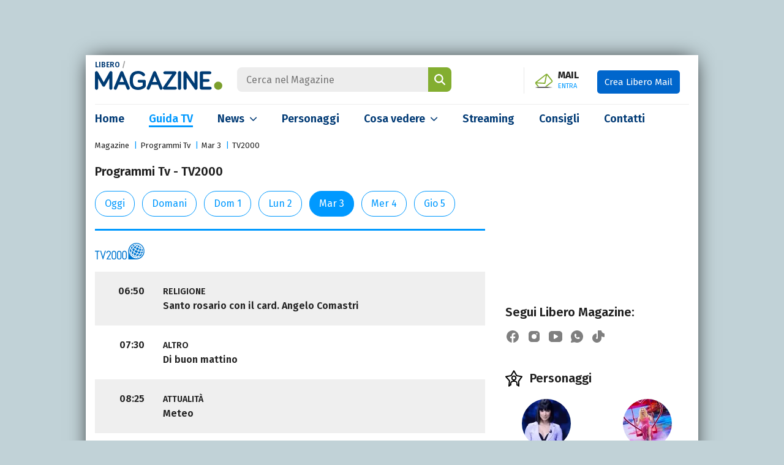

--- FILE ---
content_type: text/html; charset=UTF-8
request_url: https://www.libero.it/magazine/guida-tv/martedi/tv2000/
body_size: 28269
content:
<!DOCTYPE html>
<html class="" lang="it-IT" prefix="og: http://ogp.me/ns#">
<head>
    <meta charset="utf-8" />
    <meta http-equiv="X-UA-Compatible" content="IE=edge,chrome=1">
    <meta name="viewport" content="width=device-width, initial-scale=1.0, maximum-scale=1.0, user-scalable=no" />

    <title>Martedi in Tv - TV2000 -  Guida Programmi Tv Libero Magazine</title>
    <meta name="description" content="Tutti i programmi tv di Martedi su TV2000 - Scegli il canale o il tipo di programmazione che più ti interessa: Film, Serie Tv, Sport, Documentari o Kids.">

    <link rel="canonical" href="https://www.libero.it/magazine/guida-tv/martedi/tv2000/"/>    
    
            <link rel="alternate home" type="application/rss+xml" title="RSS feed for this site" href="https://www.libero.it/magazine/feed/rss"/>    <link rel="alternate home" type="application/atom+xml" title="Atom feed for this site" href="https://www.libero.it/magazine/feed/atom"/>
    <meta property="og:title" content="Martedi in Tv - TV2000 -  Guida Programmi Tv Libero Magazine" /><meta property="og:description" content="Tutti i programmi tv di Martedi su TV2000 - Scegli il canale o il tipo di programmazione che più ti interessa: Film, Serie Tv, Sport, Documentari o Kids." /><meta property="og:type" content="website" /><meta property="og:url" content="https://www.libero.it/magazine/guida-tv/martedi/tv2000/" /><meta property="og:image" content="https://www.libero.it/magazine/img/plchld/placeholder.jpg" /><meta property="fb:app_id" content="308203694763361" /><meta name="twitter:title" content="Martedi in Tv - TV2000 -  Guida Programmi Tv Libero Magazine" /><meta name="twitter:description" content="Tutti i programmi tv di Martedi su TV2000 - Scegli il canale o il tipo di programmazione che più ti interessa: Film, Serie Tv, Sport, Documentari o Kids." /><meta name="twitter:image" content="https://www.libero.it/magazine/img/plchld/placeholder.jpg" /><meta name="robots" content="index,follow">
    <meta name="apple-mobile-web-app-title" content="Libero Magazine">

    <link rel="apple-touch-icon" href="/magazine/img/fi/apple-touch-icon.png">
    <link rel="manifest" href="/magazine/img/fi/site.webmanifest">
    <link rel="mask-icon" href="/magazine/img/fi/safari-pinned-tab.svg" color="#00538e">
    <link rel="icon" href="/magazine/img/fi/favicon.ico" type="image/x-icon" sizes="any">
    <link rel="icon" href="/magazine/img/fi/icon.svg" type="image/svg+xml">

    <meta name="application-name" content="Libero Magazine">
    <meta name="msapplication-tooltip" content="Libero Magazine">
    <meta name="msapplication-starturl" content="">
    <meta name="msapplication-TileColor" content="#ffffff">
    <meta name="msapplication-TileImage" content="/magazine/img/fi/mstile-144x144.png">
    <meta name="msapplication-config" content="/magazine/img/fi/browserconfig.xml">
    <meta name="theme-color" content="#ffffff">

    <link rel="preload" as="script" href="//securepubads.g.doubleclick.net/tag/js/gpt.js">
<link rel="preload" as="script" href="//c.amazon-adsystem.com/aax2/apstag.js">

<link rel="preload" as="script" href="https://www.iolam.it/js/iam2.0.js?ns=libero/web/magazine/other/1.1">


<!-- PRECONNECT LOTAME
<link rel="preconnect" href="https://tags.crwdcntrl.net">         
<link rel="preconnect" href="https://bcp.crwdcntrl.net">         
<link rel="dns-prefetch" href="https://tags.crwdcntrl.net">         
<link rel="dns-prefetch" href="https://bcp.crwdcntrl.net">
END PRECONNECT LOTAME -->

<link rel="preconnect" href="https://fonts.googleapis.com">
<link rel="preconnect" href="https://fonts.gstatic.com" crossorigin>

<link rel="preconnect" href="//adservice.google.com" crossorigin="use-credentials">
<link rel="preconnect" href="//adservice.google.it" crossorigin="use-credentials">
<link rel="preconnect" href="//b.scorecardresearch.com" crossorigin="use-credentials">
<link rel="preconnect" href="//tpc.googlesyndication.com" crossorigin="use-credentials">
<link rel="preconnect" href="//securepubads.g.doubleclick.net" crossorigin="use-credentials">
<link rel="preconnect" href="//i5.plug.it" crossorigin="use-credentials">
<link rel="preconnect" href="//secure-it.imrworldwide.com" crossorigin="use-credentials">
<link rel="preconnect" href="//c.amazon-adsystem.com" crossorigin="use-credentials">
<link rel="preconnect" href="//www.facebook.com" crossorigin="use-credentials">
    <link href="https://fonts.googleapis.com/css2?family=Fira+Sans:wght@400;600;700&display=swap" rel="stylesheet">

        <!-- iubenda -->
    <script type="text/javascript" src="https://i5.plug.it/cmp/iub_conf_libero.js"></script>
    <script type="text/javascript" src="//cdn.iubenda.com/cs/tcf/stub-v2.js"></script>
    <script type="text/javascript" src="//cdn.iubenda.com/cs/iubenda_cs.js" charset="UTF-8" async></script>
    <!-- /iubenda -->

    <!-- IOL/Iubenda -->
    <script src='https://i5.plug.it/cmp/qciol.min.js' async="true"></script>
    <!-- /IOL/Iubenda --> 
    
    <style>:root{--blue:#003a75;--blue-light:#09f;--gray:#666;--gray-dark:#212121;--gray-light:#ededed;--green:#83ae30;--breakpoint-xs:0;--breakpoint-sm:576px;--breakpoint-md:768px;--breakpoint-lg:1024px;--breakpoint-xl:1367px}*,::after,::before{box-sizing:border-box}html{font-family:Fira Sans,sans-serif;line-height:1.15;-webkit-text-size-adjust:100%;-webkit-tap-highlight-color:transparent;scroll-behavior:smooth}article,aside,figcaption,figure,footer,header,hgroup,main,nav,section{display:block}body{margin:0;font-family:Fira Sans,sans-serif;font-size:1rem;font-weight:400;line-height:1.5;color:var(--gray-dark);text-align:left;background-color:#c1d2d7;-webkit-overflow-scrolling:touch}[tabindex="-1"]:focus:not(:focus-visible){outline:0!important}ul{list-style:none;padding:0;margin:0}.pt-0{padding-top:0!important}hr{box-sizing:content-box;height:0;overflow:visible;margin:1.5rem 0;border:0;border-top:1px solid rgba(0,0,0,0.1)}h1,h2,h3,h4,h5,h6{margin-top:0;margin-bottom:.5rem}p{margin:0}a{color:var(--blue);text-decoration:none;background-color:transparent}a:hover{color:var(--blue-light)!important}.ads-iol{text-align:center;min-height:250px;margin-bottom:20px}#adwallpaper{text-align:center;min-height:90px}.stk_320x1{display:none}.stk_320x1--active{display:flex;justify-content:center;position:fixed;bottom:0;left:50%;transform:translateX(-50%);z-index:5}#wrapper-iol .col-sx .title,#wrapper-iol .grid-1 a,#wrapper-iol .grid-2 a,#wrapper-iol .grid-3 a,#wrapper-iol .view-all,#wrapper-iol .col-sx .flash-news a,#wrapper-iol .col-sx .live-box .slider a,#wrapper-iol .channels li a,#wrapper-iol .col-dx .top-trend h4 a,#wrapper-iol .col-dx .top-trend p a,#wrapper-iol .special-box a,#wrapper-iol .news-listing header a,#wrapper-iol .people-listing .listing .iol-hentry a,#wrapper-iol .search-results a,#wrapper-iol .other-specials a,#wrapper-iol .article-detail .upcoming-events h4 a,#wrapper-iol .editorial-box a{color:var(--gray-dark)}a:not([href]){color:inherit;text-decoration:none}a:not([href]):hover{color:inherit;text-decoration:none}figure{margin:0 0 1rem}img{vertical-align:middle;border-style:none}svg{overflow:hidden;vertical-align:middle}label{display:inline-block;margin-bottom:.5rem}button{border-radius:0}button,input,optgroup,select,textarea{margin:0;font-family:inherit;font-size:inherit;line-height:inherit}button,input{overflow:visible}button,select{text-transform:none}[role="button"]{cursor:pointer}select{word-wrap:normal}[type="button"],[type="reset"],[type="submit"],button{-webkit-appearance:button}[type="button"]:not(:disabled),[type="reset"]:not(:disabled),[type="submit"]:not(:disabled),button:not(:disabled){cursor:pointer}[type="button"]::-moz-focus-inner,[type="reset"]::-moz-focus-inner,[type="submit"]::-moz-focus-inner,button::-moz-focus-inner{padding:0;border-style:none}input[type="checkbox"],input[type="radio"]{box-sizing:border-box;padding:0}.form-check-input[type="checkbox"]{border-radius:.125rem;margin-top:.19em;margin-right:8px}.form-check .form-check-input{float:left}.form-check label{cursor:pointer}.form-check-input{position:relative;width:1.125rem;height:1.125rem;background-color:#fff;border:.125rem solid #757575}.form-check-input[type="checkbox"]:checked{background-image:none;background-color:#1266f1}.form-check-input:checked{border-color:#1266f1}.form-check-input{position:relative;width:1.125rem;height:1.125rem;background-color:#fff;border:.125rem solid #757575;border-top-color:#757575;border-right-color:#757575;border-bottom-color:#757575;border-left-color:#757575}.form-check-input{width:1em;height:1em;margin-top:.3em;vertical-align:top;background-repeat:no-repeat;background-position:50%;background-size:contain;border:1px solid rgba(0,0,0,0.25);-webkit-appearance:none;-moz-appearance:none;appearance:none;-webkit-print-color-adjust:exact;color-adjust:exact}.form-check-input::before{content:"";position:absolute;box-shadow:0 0 0 13px transparent;border-radius:50%;width:.875rem;height:.875rem;background-color:transparent;opacity:0;pointer-events:none;transform:scale(0);opacity:.16}.form-check-input[type="checkbox"]:checked::after{display:block;transform:rotate(45deg);width:.375rem;height:.8125rem;border:.125rem solid #fff;border-top-color:#fff;border-top-style:solid;border-top-width:.125rem;border-left-color:#fff;border-left-style:solid;border-left-width:.125rem;border-top:0;border-left:0;margin-left:.25rem;margin-top:-1px;background-color:transparent}.form-check-input:checked::after{content:"";position:absolute}.h1,.h2,.h3,.h4,.h5,.h6,h1,h2,h3,h4,h5,h6{margin-bottom:.5rem;font-weight:600;line-height:1.2}.h1,h1{font-size:2.5rem}.h2,h2{font-size:2rem}.h3,h3{font-size:1.75rem}.h4,h4{font-size:1.5rem}.h5,h5{font-size:1.25rem}.h6,h6{font-size:1rem}.img-fluid{max-width:100%;height:auto}.img-thumbnail{padding:.25rem;background-color:#fff;border:1px solid #dee2e6;border-radius:.25rem;max-width:100%;height:auto}.rounded-circle{border-radius:50%!important}.figure{display:inline-block}.figure-img{margin-bottom:.5rem;line-height:1}.figure-caption{font-size:90%;color:#6c757d}.container{width:100%;padding-right:34px;padding-left:34px;margin-right:auto;margin-left:auto}@media(min-width:576px){.container{max-width:540px}}@media(min-width:768px){.container{max-width:768px}}@media(min-width:1024px){.container{max-width:1000px}}@media(min-width:1367px){.container{max-width:1192px}}.container-fluid,.container-lg,.container-md,.container-sm,.container-xl{width:100%;padding-right:15px;padding-left:15px;margin-right:auto;margin-left:auto}@media(min-width:576px){.container,.container-sm{max-width:540px}}@media(min-width:768px){.container,.container-md,.container-sm{max-width:720px}}@media(min-width:1024px){.container,.container-lg,.container-md,.container-sm{max-width:1000px}}@media(min-width:1367px){.container,.container-lg,.container-md,.container-sm,.container-xl{max-width:1192px}}.row{display:-ms-flexbox;display:flex;-ms-flex-wrap:wrap;flex-wrap:wrap;margin-right:-15px;margin-left:-15px}.col,.col-1,.col-10,.col-11,.col-12,.col-2,.col-3,.col-4,.col-5,.col-6,.col-7,.col-8,.col-9,.col-auto,.col-lg,.col-lg-1,.col-lg-10,.col-lg-11,.col-lg-12,.col-lg-2,.col-lg-3,.col-lg-4,.col-lg-5,.col-lg-6,.col-lg-7,.col-lg-8,.col-lg-9,.col-lg-auto,.col-md,.col-md-1,.col-md-10,.col-md-11,.col-md-12,.col-md-2,.col-md-3,.col-md-4,.col-md-5,.col-md-6,.col-md-7,.col-md-8,.col-md-9,.col-md-auto,.col-sm,.col-sm-1,.col-sm-10,.col-sm-11,.col-sm-12,.col-sm-2,.col-sm-3,.col-sm-4,.col-sm-5,.col-sm-6,.col-sm-7,.col-sm-8,.col-sm-9,.col-sm-auto,.col-xl,.col-xl-1,.col-xl-10,.col-xl-11,.col-xl-12,.col-xl-2,.col-xl-3,.col-xl-4,.col-xl-5,.col-xl-6,.col-xl-7,.col-xl-8,.col-xl-9,.col-xl-auto{position:relative;width:100%;padding-right:15px;padding-left:15px}.col{-ms-flex-preferred-size:0;flex-basis:0;-ms-flex-positive:1;flex-grow:1;min-width:0;max-width:100%}.row-cols-1>*{-ms-flex:0 0 100%;flex:0 0 100%;max-width:100%}.row-cols-2>*{-ms-flex:0 0 50%;flex:0 0 50%;max-width:50%}.row-cols-3>*{-ms-flex:0 0 33.333333%;flex:0 0 33.333333%;max-width:33.333333%}.row-cols-4>*{-ms-flex:0 0 25%;flex:0 0 25%;max-width:25%}.row-cols-5>*{-ms-flex:0 0 20%;flex:0 0 20%;max-width:20%}.row-cols-6>*{-ms-flex:0 0 16.666667%;flex:0 0 16.666667%;max-width:16.666667%}.col-auto{-ms-flex:0 0 auto;flex:0 0 auto;width:auto;max-width:100%}.col-1{-ms-flex:0 0 8.333333%;flex:0 0 8.333333%;max-width:8.333333%}.col-2{-ms-flex:0 0 16.666667%;flex:0 0 16.666667%;max-width:16.666667%}.col-3{-ms-flex:0 0 25%;flex:0 0 25%;max-width:25%}.col-4{-ms-flex:0 0 33.333333%;flex:0 0 33.333333%;max-width:33.333333%}.col-5{-ms-flex:0 0 41.666667%;flex:0 0 41.666667%;max-width:41.666667%}.col-6{-ms-flex:0 0 50%;flex:0 0 50%;max-width:50%}.col-7{-ms-flex:0 0 58.333333%;flex:0 0 58.333333%;max-width:58.333333%}.col-8{-ms-flex:0 0 66.666667%;flex:0 0 66.666667%;max-width:66.666667%}.col-9{-ms-flex:0 0 75%;flex:0 0 75%;max-width:75%}.col-10{-ms-flex:0 0 83.333333%;flex:0 0 83.333333%;max-width:83.333333%}.col-11{-ms-flex:0 0 91.666667%;flex:0 0 91.666667%;max-width:91.666667%}.col-12{-ms-flex:0 0 100%;flex:0 0 100%;max-width:100%}@media(min-width:576px){.col-sm{-ms-flex-preferred-size:0;flex-basis:0;-ms-flex-positive:1;flex-grow:1;min-width:0;max-width:100%}.row-cols-sm-1>*{-ms-flex:0 0 100%;flex:0 0 100%;max-width:100%}.row-cols-sm-2>*{-ms-flex:0 0 50%;flex:0 0 50%;max-width:50%}.row-cols-sm-3>*{-ms-flex:0 0 33.333333%;flex:0 0 33.333333%;max-width:33.333333%}.row-cols-sm-4>*{-ms-flex:0 0 25%;flex:0 0 25%;max-width:25%}.row-cols-sm-5>*{-ms-flex:0 0 20%;flex:0 0 20%;max-width:20%}.row-cols-sm-6>*{-ms-flex:0 0 16.666667%;flex:0 0 16.666667%;max-width:16.666667%}.col-sm-auto{-ms-flex:0 0 auto;flex:0 0 auto;width:auto;max-width:100%}.col-sm-1{-ms-flex:0 0 8.333333%;flex:0 0 8.333333%;max-width:8.333333%}.col-sm-2{-ms-flex:0 0 16.666667%;flex:0 0 16.666667%;max-width:16.666667%}.col-sm-3{-ms-flex:0 0 25%;flex:0 0 25%;max-width:25%}.col-sm-4{-ms-flex:0 0 33.333333%;flex:0 0 33.333333%;max-width:33.333333%}.col-sm-5{-ms-flex:0 0 41.666667%;flex:0 0 41.666667%;max-width:41.666667%}.col-sm-6{-ms-flex:0 0 50%;flex:0 0 50%;max-width:50%}.col-sm-7{-ms-flex:0 0 58.333333%;flex:0 0 58.333333%;max-width:58.333333%}.col-sm-8{-ms-flex:0 0 66.666667%;flex:0 0 66.666667%;max-width:66.666667%}.col-sm-9{-ms-flex:0 0 75%;flex:0 0 75%;max-width:75%}.col-sm-10{-ms-flex:0 0 83.333333%;flex:0 0 83.333333%;max-width:83.333333%}.col-sm-11{-ms-flex:0 0 91.666667%;flex:0 0 91.666667%;max-width:91.666667%}.col-sm-12{-ms-flex:0 0 100%;flex:0 0 100%;max-width:100%}}@media(min-width:768px){.col-md{-ms-flex-preferred-size:0;flex-basis:0;-ms-flex-positive:1;flex-grow:1;min-width:0;max-width:100%}.row-cols-md-1>*{-ms-flex:0 0 100%;flex:0 0 100%;max-width:100%}.row-cols-md-2>*{-ms-flex:0 0 50%;flex:0 0 50%;max-width:50%}.row-cols-md-3>*{-ms-flex:0 0 33.333333%;flex:0 0 33.333333%;max-width:33.333333%}.row-cols-md-4>*{-ms-flex:0 0 25%;flex:0 0 25%;max-width:25%}.row-cols-md-5>*{-ms-flex:0 0 20%;flex:0 0 20%;max-width:20%}.row-cols-md-6>*{-ms-flex:0 0 16.666667%;flex:0 0 16.666667%;max-width:16.666667%}.col-md-auto{-ms-flex:0 0 auto;flex:0 0 auto;width:auto;max-width:100%}.col-md-1{-ms-flex:0 0 8.333333%;flex:0 0 8.333333%;max-width:8.333333%}.col-md-2{-ms-flex:0 0 16.666667%;flex:0 0 16.666667%;max-width:16.666667%}.col-md-3{-ms-flex:0 0 25%;flex:0 0 25%;max-width:25%}.col-md-4{-ms-flex:0 0 33.333333%;flex:0 0 33.333333%;max-width:33.333333%}.col-md-5{-ms-flex:0 0 41.666667%;flex:0 0 41.666667%;max-width:41.666667%}.col-md-6{-ms-flex:0 0 50%;flex:0 0 50%;max-width:50%}.col-md-7{-ms-flex:0 0 58.333333%;flex:0 0 58.333333%;max-width:58.333333%}.col-md-8{-ms-flex:0 0 66.666667%;flex:0 0 66.666667%;max-width:66.666667%}.col-md-9{-ms-flex:0 0 75%;flex:0 0 75%;max-width:75%}.col-md-10{-ms-flex:0 0 83.333333%;flex:0 0 83.333333%;max-width:83.333333%}.col-md-11{-ms-flex:0 0 91.666667%;flex:0 0 91.666667%;max-width:91.666667%}.col-md-12{-ms-flex:0 0 100%;flex:0 0 100%;max-width:100%}}@media(min-width:1024px){.col-lg{-ms-flex-preferred-size:0;flex-basis:0;-ms-flex-positive:1;flex-grow:1;min-width:0;max-width:100%}.row-cols-lg-1>*{-ms-flex:0 0 100%;flex:0 0 100%;max-width:100%}.row-cols-lg-2>*{-ms-flex:0 0 50%;flex:0 0 50%;max-width:50%}.row-cols-lg-3>*{-ms-flex:0 0 33.333333%;flex:0 0 33.333333%;max-width:33.333333%}.row-cols-lg-4>*{-ms-flex:0 0 25%;flex:0 0 25%;max-width:25%}.row-cols-lg-5>*{-ms-flex:0 0 20%;flex:0 0 20%;max-width:20%}.row-cols-lg-6>*{-ms-flex:0 0 16.666667%;flex:0 0 16.666667%;max-width:16.666667%}.col-lg-auto{-ms-flex:0 0 auto;flex:0 0 auto;width:auto;max-width:100%}.col-lg-1{-ms-flex:0 0 8.333333%;flex:0 0 8.333333%;max-width:8.333333%}.col-lg-2{-ms-flex:0 0 16.666667%;flex:0 0 16.666667%;max-width:16.666667%}.col-lg-3{-ms-flex:0 0 25%;flex:0 0 25%;max-width:25%}.col-lg-4{-ms-flex:0 0 33.333333%;flex:0 0 33.333333%;max-width:33.333333%}.col-lg-5{-ms-flex:0 0 41.666667%;flex:0 0 41.666667%;max-width:41.666667%}.col-lg-6{-ms-flex:0 0 50%;flex:0 0 50%;max-width:50%}.col-lg-7{-ms-flex:0 0 58.333333%;flex:0 0 58.333333%;max-width:58.333333%}.col-lg-8{-ms-flex:0 0 66.666667%;flex:0 0 66.666667%;max-width:66.666667%}.col-lg-9{-ms-flex:0 0 75%;flex:0 0 75%;max-width:75%}.col-lg-10{-ms-flex:0 0 83.333333%;flex:0 0 83.333333%;max-width:83.333333%}.col-lg-11{-ms-flex:0 0 91.666667%;flex:0 0 91.666667%;max-width:91.666667%}.col-lg-12{-ms-flex:0 0 100%;flex:0 0 100%;max-width:100%}}@media(min-width:1367px){.col-xl{-ms-flex-preferred-size:0;flex-basis:0;-ms-flex-positive:1;flex-grow:1;min-width:0;max-width:100%}.row-cols-xl-1>*{-ms-flex:0 0 100%;flex:0 0 100%;max-width:100%}.row-cols-xl-2>*{-ms-flex:0 0 50%;flex:0 0 50%;max-width:50%}.row-cols-xl-3>*{-ms-flex:0 0 33.333333%;flex:0 0 33.333333%;max-width:33.333333%}.row-cols-xl-4>*{-ms-flex:0 0 25%;flex:0 0 25%;max-width:25%}.row-cols-xl-5>*{-ms-flex:0 0 20%;flex:0 0 20%;max-width:20%}.row-cols-xl-6>*{-ms-flex:0 0 16.666667%;flex:0 0 16.666667%;max-width:16.666667%}.col-xl-auto{-ms-flex:0 0 auto;flex:0 0 auto;width:auto;max-width:100%}.col-xl-1{-ms-flex:0 0 8.333333%;flex:0 0 8.333333%;max-width:8.333333%}.col-xl-2{-ms-flex:0 0 16.666667%;flex:0 0 16.666667%;max-width:16.666667%}.col-xl-3{-ms-flex:0 0 25%;flex:0 0 25%;max-width:25%}.col-xl-4{-ms-flex:0 0 33.333333%;flex:0 0 33.333333%;max-width:33.333333%}.col-xl-5{-ms-flex:0 0 41.666667%;flex:0 0 41.666667%;max-width:41.666667%}.col-xl-6{-ms-flex:0 0 50%;flex:0 0 50%;max-width:50%}.col-xl-7{-ms-flex:0 0 58.333333%;flex:0 0 58.333333%;max-width:58.333333%}.col-xl-8{-ms-flex:0 0 66.666667%;flex:0 0 66.666667%;max-width:66.666667%}.col-xl-9{-ms-flex:0 0 75%;flex:0 0 75%;max-width:75%}.col-xl-10{-ms-flex:0 0 83.333333%;flex:0 0 83.333333%;max-width:83.333333%}.col-xl-11{-ms-flex:0 0 91.666667%;flex:0 0 91.666667%;max-width:91.666667%}.col-xl-12{-ms-flex:0 0 100%;flex:0 0 100%;max-width:100%}}.btn{display:inline-block;font-weight:400;color:#212529;text-align:center;vertical-align:middle;-webkit-user-select:none;-moz-user-select:none;-ms-user-select:none;user-select:none;background-color:transparent;border:1px solid transparent;padding:.375rem .75rem;font-size:1rem;line-height:1.5;border-radius:.25rem;transition:color .15s ease-in-out,background-color .15s ease-in-out,border-color .15s ease-in-out,box-shadow .15s ease-in-out}@media(prefers-reduced-motion:reduce){.btn{transition:none}}.btn:hover{color:#212529;text-decoration:none}.btn.focus,.btn:focus{outline:0;box-shadow:0 0 0 .2rem rgba(0,123,255,0.25)}.btn.disabled,.btn:disabled{opacity:.65}.btn:not(:disabled):not(.disabled){cursor:pointer}a.btn.disabled,fieldset:disabled a.btn{pointer-events:none}.btn-primary{color:#fff;background-color:#007bff;border-color:#007bff}.btn-primary:hover{color:#fff;background-color:#0069d9;border-color:#0062cc}.btn-primary.focus,.btn-primary:focus{color:#fff;background-color:#0069d9;border-color:#0062cc;box-shadow:0 0 0 .2rem rgba(38,143,255,0.5)}.btn-primary.disabled,.btn-primary:disabled{color:#fff;background-color:#007bff;border-color:#007bff}.btn-primary:not(:disabled):not(.disabled).active,.btn-primary:not(:disabled):not(.disabled):active,.show>.btn-primary.dropdown-toggle{color:#fff;background-color:#0062cc;border-color:#005cbf}.btn-primary:not(:disabled):not(.disabled).active:focus,.btn-primary:not(:disabled):not(.disabled):active:focus,.show>.btn-primary.dropdown-toggle:focus{box-shadow:0 0 0 .2rem rgba(38,143,255,0.5)}.media{display:-ms-flexbox;display:flex;-ms-flex-align:start;align-items:flex-start}.media-body{-ms-flex:1;flex:1}@-webkit-keyframes spinner-border{to{-webkit-transform:rotate(360deg);transform:rotate(360deg)}}@keyframes spinner-border{to{-webkit-transform:rotate(360deg);transform:rotate(360deg)}}.spinner-border{display:inline-block;width:2rem;height:2rem;vertical-align:text-bottom;border:.25em solid currentColor;border-right-color:transparent;border-radius:50%;-webkit-animation:spinner-border .75s linear infinite;animation:spinner-border .75s linear infinite}.spinner-border-sm{width:1rem;height:1rem;border-width:.2em}@-webkit-keyframes spinner-grow{0{-webkit-transform:scale(0);transform:scale(0)}50%{opacity:1;-webkit-transform:none;transform:none}}@keyframes spinner-grow{0{-webkit-transform:scale(0);transform:scale(0)}50%{opacity:1;-webkit-transform:none;transform:none}}.align-baseline{vertical-align:baseline!important}.align-top{vertical-align:top!important}.align-middle{vertical-align:middle!important}.align-bottom{vertical-align:bottom!important}.align-text-bottom{vertical-align:text-bottom!important}.align-text-top{vertical-align:text-top!important}.bg-primary{background-color:#007bff!important}.clearfix::after{display:block;clear:both;content:""}.d-none{display:none!important}.d-inline{display:inline!important}.d-inline-block{display:inline-block!important}.d-block{display:block!important}.d-table{display:table!important}.d-table-row{display:table-row!important}.d-table-cell{display:table-cell!important}.d-flex{display:-ms-flexbox!important;display:flex!important}.d-inline-flex{display:-ms-inline-flexbox!important;display:inline-flex!important}@media(min-width:576px){.d-sm-none{display:none!important}.d-sm-inline{display:inline!important}.d-sm-inline-block{display:inline-block!important}.d-sm-block{display:block!important}.d-sm-table{display:table!important}.d-sm-table-row{display:table-row!important}.d-sm-table-cell{display:table-cell!important}.d-sm-flex{display:-ms-flexbox!important;display:flex!important}.d-sm-inline-flex{display:-ms-inline-flexbox!important;display:inline-flex!important}}@media(min-width:768px){.d-md-none{display:none!important}.d-md-inline{display:inline!important}.d-md-inline-block{display:inline-block!important}.d-md-block{display:block!important}.d-md-table{display:table!important}.d-md-table-row{display:table-row!important}.d-md-table-cell{display:table-cell!important}.d-md-flex{display:-ms-flexbox!important;display:flex!important}.d-md-inline-flex{display:-ms-inline-flexbox!important;display:inline-flex!important}}@media(min-width:1024px){.d-lg-none{display:none!important}.d-lg-inline{display:inline!important}.d-lg-inline-block{display:inline-block!important}.d-lg-block{display:block!important}.d-lg-table{display:table!important}.d-lg-table-row{display:table-row!important}.d-lg-table-cell{display:table-cell!important}.d-lg-flex{display:-ms-flexbox!important;display:flex!important}.d-lg-inline-flex{display:-ms-inline-flexbox!important;display:inline-flex!important}}@media(min-width:1367px){.d-xl-none{display:none!important}.d-xl-inline{display:inline!important}.d-xl-inline-block{display:inline-block!important}.d-xl-block{display:block!important}.d-xl-table{display:table!important}.d-xl-table-row{display:table-row!important}.d-xl-table-cell{display:table-cell!important}.d-xl-flex{display:-ms-flexbox!important;display:flex!important}.d-xl-inline-flex{display:-ms-inline-flexbox!important;display:inline-flex!important}.col-lg-4{-ms-flex:0 0 29.333333%;flex:0 0 29.333333%;max-width:29.333333%}.col-lg-8{-ms-flex:0 0 70.666667%;flex:0 0 70.666667%;max-width:70.666667%}}.float-left{float:left!important}.float-right{float:right!important}.float-none{float:none!important}@media(min-width:576px){.float-sm-left{float:left!important}.float-sm-right{float:right!important}.float-sm-none{float:none!important}}@media(min-width:768px){.float-md-left{float:left!important}.float-md-right{float:right!important}.float-md-none{float:none!important}}@media(min-width:1024px){.float-lg-left{float:left!important}.float-lg-right{float:right!important}.float-lg-none{float:none!important}}@media(min-width:1367px){.float-xl-left{float:left!important}.float-xl-right{float:right!important}.float-xl-none{float:none!important}}.text-justify{text-align:justify!important}.text-wrap{white-space:normal!important}.text-nowrap{white-space:nowrap!important}.text-truncate{overflow:hidden;text-overflow:ellipsis;white-space:nowrap}.text-left{text-align:left!important}.text-right{text-align:right!important}.text-center{text-align:center!important}@media(min-width:576px){.text-sm-left{text-align:left!important}.text-sm-right{text-align:right!important}.text-sm-center{text-align:center!important}}@media(min-width:768px){.text-md-left{text-align:left!important}.text-md-right{text-align:right!important}.text-md-center{text-align:center!important}}@media(min-width:1024px){.text-lg-left{text-align:left!important}.text-lg-right{text-align:right!important}.text-lg-center{text-align:center!important}}@media(min-width:1367px){.text-xl-left{text-align:left!important}.text-xl-right{text-align:right!important}.text-xl-center{text-align:center!important}}.text-lowercase{text-transform:lowercase!important}.text-uppercase{text-transform:uppercase!important}.text-capitalize{text-transform:capitalize!important}.font-weight-light{font-weight:300!important}.font-weight-lighter{font-weight:lighter!important}.font-weight-normal{font-weight:400!important}.font-weight-bold{font-weight:700!important}.font-weight-bolder{font-weight:bolder!important}.font-italic{font-style:italic!important}.text-white{color:#fff!important}.text-primary{color:#007bff!important}a.text-primary:focus,a.text-primary:hover{color:#0056b3!important}.text-secondary{color:#6c757d!important}a.text-secondary:focus,a.text-secondary:hover{color:#494f54!important}.text-success{color:#28a745!important}a.text-success:focus,a.text-success:hover{color:#19692c!important}.text-info{color:#17a2b8!important}a.text-info:focus,a.text-info:hover{color:#0f6674!important}.text-warning{color:#ffc107!important}a.text-warning:focus,a.text-warning:hover{color:#ba8b00!important}.text-danger{color:#dc3545!important}a.text-danger:focus,a.text-danger:hover{color:#a71d2a!important}.text-light{color:#f8f9fa!important}a.text-light:focus,a.text-light:hover{color:#cbd3da!important}.text-dark{color:#343a40!important}a.text-dark:focus,a.text-dark:hover{color:#121416!important}.text-body{color:#212529!important}.text-muted{color:#6c757d!important}.text-black-50{color:rgba(0,0,0,0.5)!important}.text-white-50{color:rgba(255,255,255,0.5)!important}.text-hide{font:0/0 a;color:transparent;text-shadow:none;background-color:transparent;border:0}.text-decoration-none{text-decoration:none!important}.text-break{word-wrap:break-word!important}.text-reset{color:inherit!important}.visible{visibility:visible!important}.invisible{visibility:hidden!important}@media print{*,::after,::before{text-shadow:none!important;box-shadow:none!important}a:not(.btn){text-decoration:underline}abbr[title]::after{content:" ("attr(title) ")"}pre{white-space:pre-wrap!important}img,tr{page-break-inside:avoid}h2,h3,p{orphans:3;widows:3}h2,h3{page-break-after:avoid}@page{size:a3}body{min-width:992px!important}.container{min-width:992px!important}.navbar{display:none}.badge{border:1px solid #000}}#wrapper-iol .main{background:#fff;box-shadow:0 0 2rem -0.5rem #000}#wrapper-iol #vortal-iol{padding:20px 0;border-bottom:1px solid #ededed}#wrapper-iol #vortal-iol h1{font-size:0;line-height:0;margin:0;display:inline-block;font-weight:inherit;vertical-align:middle}#wrapper-iol #vortal-iol .logo{display:inline-block;margin-right:20px;position:relative}#wrapper-iol #vortal-iol .logo .brand-name{position:absolute;top:-19px;left:0;font-size:12px;font-weight:600;color:#999}.hp_open #hp_nav1-list{box-shadow:0 8px 10px -10px #000}#hp_nav1-list::before,#hp_nav1-list::after{content:" ";display:table}#hp_nav1-list{list-style:none;overflow:hidden;padding:0;margin-left:-18px}#hp_nav1-list>li:first-child{width:100%}#hp_nav1-list>li{float:left;width:50%}#hp_nav1-list a{display:block;margin:0 18px;padding:10px 0 9px;border-bottom:1px solid #fff;color:#666;font-size:16px;line-height:28px}.hp_txt-services{font-weight:700;text-transform:uppercase;color:#064a8a}.hp_txt-services::after{content:".";font-size:2.3em;line-height:0;color:#a1c23c}#wrapper-iol #vortal-iol .fa-bars{width:20px;height:16px;background:url(/magazine/img/bars-solid.svg);background-size:cover;margin-right:10px;cursor:pointer;vertical-align:middle;display:none}#wrapper-iol #vortal-iol .close{width:20px;height:16px;background:url(/magazine/img/close.svg) no-repeat;background-size:contain;display:inline-block;margin-right:10px;cursor:pointer;vertical-align:middle}#wrapper-iol #vortal-iol .form-inline{display:inline-block;position:relative}#wrapper-iol #vortal-iol .form-inline .form-control{box-sizing:border-box;padding:9px 15px 7px 15px;border-radius:.5rem;border:0;color:#666;background-color:#ededed;font-size:16px;width:350px}#wrapper-iol #vortal-iol .form-inline .form-control:focus{outline-color:#0060df!important}#wrapper-iol #vortal-iol .form-inline input[type="submit"]{width:38px;appearance:none;cursor:pointer;outline:0;opacity:1;transition:opacity .33s cubic-bezier(0.55,0,0.1,1);overflow:hidden;text-indent:-999em;position:absolute;top:0;bottom:0;right:0;border:0;border-radius:0 .5rem .5rem 0;background:#83ae30 url(/magazine/img/search.svg) center center no-repeat;background-size:18px 18px}#wrapper-iol #vortal-iol .iol-services{display:flex;float:right}#wrapper-iol #vortal-iol .iol-services li{display:inline-block;border-left:1px solid #e9e9e9;position:relative;padding:5px 15px 0}#wrapper-iol #vortal-iol .iol-services .iol-search{display:none}#wrapper-iol #vortal-iol .iol-services .iol-mail a{text-overflow:ellipsis;white-space:nowrap;max-width:140px}#wrapper-iol #vortal-iol .iol-services .iol-reg{border:0}#wrapper-iol #vortal-iol .iol-services .iol-reg a{display:flex;color:#fff;font-size:15px;font-weight:normal;justify-content:center;align-items:center;background:#06c;height:38px;padding:0 12px;border-radius:5px}#wrapper-iol #vortal-iol .iol-services .iol-reg a:hover{color:#fff!important}#wrapper-iol #vortal-iol .iol-services li a,.modal-iol-menu li a{color:var(--gray-dark);font-weight:700;line-height:16px;display:block;overflow-x:hidden}#wrapper-iol #vortal-iol .iol-services .premium-iol{background:url(/magazine/img/shopping.svg) left top no-repeat;display:block;background-size:25px 25px;padding-left:40px}#wrapper-iol #vortal-iol .iol-services .community-iol{background:url(/magazine/img/community.svg) left top no-repeat;display:block;background-size:25px 25px;padding-left:40px}#wrapper-iol #vortal-iol .iol-services .search-iol{background:url(/magazine/img/search-mobile.svg) left center no-repeat;display:block;background-size:22px 22px;padding-left:40px;cursor:pointer}#wrapper-iol #vortal-iol .iol-services .mail-iol{background:url(/magazine/img/mail.svg) left top no-repeat;display:block;background-size:contain;padding-left:40px}#wrapper-iol #vortal-iol .iol-services li span{font-size:11px;font-weight:400;display:block;color:var(--blue-light);margin-top:2px}#wrapper-iol .fixed{width:100%;position:fixed;top:0;left:0;background:#064a8a;z-index:1000}#wrapper-iol .fixed .content-fixed{width:1192px;padding:0 34px;margin:auto}#wrapper-iol #vortal-iol.fixed .text-logo{fill:#fff}#wrapper-iol #vortal-iol.fixed .iol-services li{border-color:#4c7da7}#wrapper-iol #vortal-iol.fixed #hp_nav1-list .hp_txt-services,#wrapper-iol #vortal-iol.fixed .logo .brand-name a,#wrapper-iol #vortal-iol.fixed .iol-services li a,#wrapper-iol #vortal-iol.fixed .iol-services li a span{color:#fff}#wrapper-iol #vortal-iol.fixed .fa-bars{background:url(/magazine/img/bars-solid-fixed.svg)}#wrapper-iol #vortal-iol.fixed .close{background:url(/magazine/img/close-fixed.svg) no-repeat;background-size:contain}#wrapper-iol #vortal-iol.fixed #hp_nav1-list{background:#064a8a}#wrapper-iol #vortal-iol.fixed #hp_nav1-list a{border-bottom-color:#075ead;color:#fff}#wrapper-iol .col-dx .content{width:300px;padding-bottom:30px;float:right}#wrapper-iol .social-magazine,#wrapper-iol .col-dx .top-people,#wrapper-iol .col-dx .top-trend,#wrapper-iol .editorial-box{line-height:1rem;margin-bottom:40px}#wrapper-iol .editorial-box h3{font-size:24px;font-weight:400}#wrapper-iol .editorial-box h4{margin-top:10px}#wrapper-iol .editorial-box .read-all{margin-top:10px;display:inline-block}#wrapper-iol .social-magazine h3,#wrapper-iol .col-dx .top-people h3,#wrapper-iol .col-dx .top-trend h3{font-size:20px;margin-bottom:1rem}#wrapper-iol .social-magazine a{width:24px;height:24px;margin-right:7px;display:inline-flex;opacity:.5}#wrapper-iol .social-magazine a:hover{opacity:1}#wrapper-iol .social-magazine .facebook{background:url(/magazine/img/facebook-full.svg);background-size:contain}#wrapper-iol .social-magazine .instagram{background:url(/magazine/img/instagram-full.svg);background-size:contain}#wrapper-iol .social-magazine .youtube{background:url(/magazine/img/youtube-full.svg);background-size:contain}#wrapper-iol .social-magazine .whatsapp{background:url(/magazine/img/whatsapp-full.svg);background-size:contain}#wrapper-iol .social-magazine .tiktok{background:url(/magazine/img/tiktok-full.svg);background-size:contain}#wrapper-iol .col-dx .top-people p{margin-top:5px}#wrapper-iol .col-dx .top-people h3,#wrapper-iol .people-listing h1{padding-left:40px;background:url(/magazine/img/top-people.svg) no-repeat top left;background-size:28px 27px;display:inline-block;line-height:27px;margin-bottom:0}#wrapper-iol .col-dx .top-people img{width:80px;border-radius:50%;margin:20px auto 5px}#wrapper-iol .col-dx .top-people footer{text-align:center;border-top:1px solid #e6e5e5;margin-top:25px;padding-top:15px}#wrapper-iol .col-dx .top-people footer a{font-size:14px;font-weight:600;color:var(--blue-light);text-decoration:underline}#wrapper-iol .col-dx .top-trend{font-size:14px}#wrapper-iol .col-dx .top-trend h3{color:var(--gray-dark);padding-left:40px;background:url(/magazine/img/top-trend.svg) no-repeat top left;background-size:28px 27px;display:inline-block;line-height:27px}#wrapper-iol .col-dx .top-trend h4,#wrapper-iol .col-dx .top-trend h4 a,#wrapper-iol .editorial-box a h4{font-size:17px;font-weight:700;line-height:22px}#wrapper-iol .col-dx .top-trend li{margin-top:17px;padding-top:15px;border-top:1px solid #bbb}#wrapper-iol .col-dx .top-trend li:first-child{margin-top:0;padding-top:0;border:0}#wrapper-iol .col-dx .top-trend picture{padding-right:0}#wrapper-iol .col-dx .top-trend p{margin-bottom:5px}#wrapper-iol .col-dx .top-trend .genre,#wrapper-iol .editorial-box .read-all{font-weight:600;text-transform:uppercase;color:var(--blue-light)}#wrapper-iol .col-dx .top-trend .genre:hover,#wrapper-iol .col-dx .top-people footer a:hover,#wrapper-iol .editorial-box .read-all:hover{color:var(---gray-dark)!important}#wrapper-iol #main-nav{font-size:18px;padding-top:10px;margin-bottom:20px}#wrapper-iol #main-nav ul{font-size:18px;font-weight:600;display:flex;white-space:nowrap;scrollbar-width:none}#wrapper-iol #main-nav ul::-webkit-scrollbar{display:none}#wrapper-iol #main-nav li{margin-left:40px}#wrapper-iol #main-nav li:first-child{margin-left:0}#wrapper-iol #main-nav li.submenu{position:relative}#wrapper-iol #main-nav li.submenu .link{background:url(/magazine/img/arrow.svg) right 2px no-repeat;background-size:16px 16px;padding-right:21px}#wrapper-iol #main-nav li.submenu:hover .link,#wrapper-iol #main-nav li.submenu a:hover{background:url(/magazine/img/arrow-hover.svg) right 2px no-repeat;background-size:16px 16px;padding-right:21px;border-bottom:3px solid var(--blue-light);color:var(--blue-light)}#wrapper-iol #main-nav li.submenu .dropdown-content{font-size:14px;display:none;position:absolute;background-color:#f9f9f9;min-width:160px;box-shadow:0 8px 16px 0 rgba(0,0,0,0.2);padding:12px 16px;z-index:1000;border-radius:10px;top:28px}#wrapper-iol #main-nav li.submenu:hover .dropdown-content{display:block}#wrapper-iol #main-nav li.submenu .dropdown-content a,#wrapper-iol #main-nav li.submenu .dropdown-content a:hover{display:block;padding:3px 0;background:0;border:0}#wrapper-iol #main-nav a{color:var(--blue);border-bottom:3px solid #fff}#wrapper-iol #main-nav .active{color:var(--blue-light);border-bottom:3px solid var(--blue-light)}#wrapper-iol #main-footer{background:var(--gray-dark);color:#fff;margin:0 -34px;padding:55px 34px 35px 34px}#wrapper-iol #main-footer .seo-link{margin-bottom:20px}#wrapper-iol #main-footer li{margin-top:5px}#wrapper-iol #main-footer li:first-child{margin-top:0}#wrapper-iol #main-footer a{color:#fff}#wrapper-iol .iol-sharing-toolbar{display:flex;justify-content:space-between;align-items:center;margin-bottom:20px}#wrapper-iol .iol-sharing-toolbar button{border:1px solid #000;border-radius:40px;display:flex;align-items:center;justify-content:center;font-size:12px;padding:3px 15px 3px 25px;background:#fff;height:40px}#wrapper-iol .iol-social{display:flex;border:1px solid #000;border-radius:40px;height:40px;align-items:center;justify-content:center;padding:0 15px}#wrapper-iol .iol-social a{width:22px;height:22px;display:inline-block;margin-right:25px}#wrapper-iol .iol-social span{border-left:1px solid rgba(0,0,0,0.1);display:inline-block;width:1px;height:22px;margin-right:25px}#wrapper-iol #gallery-iol .iol-social a{filter:invert(1)}#wrapper-iol .iol-social a:hover{opacity:.7}#wrapper-iol .iol-social .facebook{background:url(/magazine/img/facebook.svg) center center no-repeat;background-size:contain}#wrapper-iol .iol-social .whatsapp{background:url(/magazine/img/whatsapp.svg) center center no-repeat;background-size:contain}#wrapper-iol .iol-social .messenger{background:url(/magazine/img/messenger.svg) center center no-repeat;background-size:contain}#wrapper-iol .iol-social .twitter{background:url(/magazine/img/twitter.svg) center center no-repeat;background-size:contain}#wrapper-iol .iol-social .link{background:url(/magazine/img/link.svg) center center no-repeat;background-size:contain}#wrapper-iol .iol-social .mail{background:url(/magazine/img/sendmail.svg) center center no-repeat;background-size:contain}#wrapper-iol .iol-social .close{background:url(/magazine/img/circle-xmark-solid.svg) center center no-repeat;background-size:contain;margin-right:0;cursor:pointer}@media(max-width:1366px){#wrapper-iol .fixed .content-fixed{width:1000px}#wrapper-iol #main-footer{margin:0 -15px;padding:35px 30px}#hp_nav1-list{margin-left:inherit}#wrapper-iol .fixed .content-fixed,.container{padding-right:15px;padding-left:15px}#wrapper-iol #vortal-iol .form-inline .form-control{width:350px}#wrapper-iol #vortal-iol .iol-services .iol-shopping{display:none}}@media(max-width:1023px){#wrapper-iol .fixed .content-fixed{width:720px;padding:0 15px}#wrapper-iol #vortal-iol .form-inline .form-control{width:250px}#wrapper-iol .col-dx .content{margin:auto;float:none;width:inherit}#wrapper-iol .col-dx .top-people .mt{margin-top:0}#wrapper-iol .col-dx .top-trend ul{padding:0 15px}#wrapper-iol .col-dx .top-trend li{margin-top:0;border:0;padding:0 0 20px 0}#wrapper-iol #vortal-iol .iol-services .iol-reg{display:none}#wrapper-iol #vortal-iol .fa-bars{display:inline-block}#wrapper-iol .fixed .content-fixed{width:540px}#wrapper-iol #vortal-iol.fixed{padding:20px 0 10px}#wrapper-iol #vortal-iol .logo .logo-iol{width:168px;height:25px}#wrapper-iol #main-nav,#wrapper-iol #vortal-iol .logo .brand-name,#wrapper-iol #vortal-iol .form-inline{display:none}#wrapper-iol #vortal-iol .iol-services .iol-mail,#wrapper-iol #vortal-iol .iol-services .iol-search{display:block;text-indent:-9999px}#wrapper-iol #vortal-iol .iol-services li{margin-left:10px;padding:0 10px;border:0}#wrapper-iol #vortal-iol .iol-services{margin-top:-3px}#wrapper-iol #vortal-iol .iol-services li{padding:0}}@media(max-width:767px){#wrapper-iol .col-dx .social-magazine{display:none}#adwallpaper{display:flex;justify-content:center;align-items:center;min-height:100px}#wrapper-iol .col-dx .top-trend li{margin-top:17px;padding-top:15px;padding-bottom:0;border-top:1px solid #bbb}#wrapper-iol .col-dx .top-trend li:first-child{margin-top:0;padding-top:0;border:0}.ads-iol{position:relative}.ads-iol#admputop::before,.ads-iol[id^="admpudyn"]::before{content:"PUBBLICIT\00c0";font-family:Arial,Helvetica,sans-serif;font-size:12px;color:#ccc;position:absolute;left:50%;top:-20px;-webkit-transform:translate(-50%,0);transform:translate(-50%,0)}}@media(max-width:575px){#wrapper-iol .fixed .content-fixed{width:100%}#wrapper-iol #main-footer .last{margin-top:-44px}#wrapper-iol .col-dx .top-people img{margin-top:5px}#wrapper-iol #gallery-iol .iol-social a{margin-right:20px}}@media(max-width:400px){#wrapper-iol .iol-social a{margin-right:20px}#wrapper-iol #gallery-iol .iol-social a{margin-right:10px}}@media(max-width:340px){#wrapper-iol #vortal-iol .logo .logo-iol{width:138px;height:19px}#wrapper-iol .iol-social a{margin-right:15px}#wrapper-iol #gallery-iol .iol-social a{margin-right:5px}}.modal-iol-menu,.modal-search{width:100%;height:100%;position:fixed;top:0;left:0;display:none;background:#fff;z-index:1060;text-align:center;padding:0 40px}.modal-iol-menu{text-align:left;padding:10px 26px 10px 16px}.modal-search .close-modal{width:20px;height:20px;background:url(/magazine/img/close.svg);background-size:cover;display:block;position:absolute;right:20px;top:20px}.modal-iol-menu .close-modal{width:30px;height:30px;background:url(/magazine/img/close.svg) center center no-repeat;background-size:16px 16px;display:block;margin-right:10px}.modal-iol-menu .close-modal{top:15px}.modal-iol-menu .head{display:flex;align-items:center;margin-bottom:10px}.modal-iol-menu .head svg{width:114px}.modal-iol-menu button{padding:18px 9px;width:100%;border:0;border-top:1px solid #eee;text-align:left;font-weight:600;color:#000;background:transparent;outline:0}.modal-iol-menu button.first{border-top:0}.modal-iol-menu p{margin-bottom:10px}.modal-iol-menu button{font-size:20px}.modal-iol-menu p a,.modal-iol-menu button a{color:#000;display:block}.modal-iol-menu .collapsible{background:url(/magazine/img/arrow-down.svg) right center no-repeat;background-size:14px 8px}.modal-iol-menu .active{background:url(/magazine/img/arrow-up.svg) right center no-repeat;background-size:14px 8px}.modal-iol-menu .content{padding:0 9px;max-height:0;overflow:hidden;transition:max-height .2s ease-out}.modal-iol-menu .body{height:calc(100% - 145px);overflow-y:auto;overflow-x:hidden}.modal-iol-menu footer{position:fixed;bottom:0;left:0;width:100%;padding-left:15px;font-size:17px;font-weight:600}#wrapper-iol .modal-iol-menu footer h5{margin-bottom:10px;font-size:17px}#wrapper-iol .modal-iol-menu footer .back a{margin-bottom:10px;color:#09f;display:block}#wrapper-iol .modal-iol-menu footer .iol-social{align-items:inherit;justify-content:inherit;border:0;padding-left:0;height:35px}.modal-search header{padding:60px 0;font-size:30px;font-weight:600}.modal-search input[type="search"]{width:100%;padding:9px 15px 7px 15px;border-radius:.5rem;border:1px solid var(--gray);color:var(--gray);background-color:#fff;font-size:16px}.modal-search input[type="search"]:focus-visible{border:1px solid var(--gray-dark);outline:0}.modal-search .hsearch__submit{display:flex;align-items:center;justify-content:center;width:100%;height:50px;border-radius:8px;background-color:var(--green);appearance:none;border:0;cursor:pointer;margin-top:20px}.modal-search .hsearch__submit-label{margin-right:16px;font-size:18px;color:#fff}.modal-search .icon--20{width:20px;height:20px}.modal-search .icon{display:inline-block;flex-shrink:0}.modal-search .icon--search_w::before{background-image:url(/magazine/img/search.svg)}.modal-search .icon::before{content:"";width:100%;height:100%;background-position:center;background-repeat:no-repeat;background-size:contain;display:block}#wrapper-iol .view-all{font-weight:600;display:inline-block;background:var(--gray-light);margin:20px auto;line-height:40px;width:150px;text-align:center;border-radius:20px}#wrapper-iol .view-all:hover{background:var(--gray-dark);color:#fff!important}#wrapper-iol .go-to{font-weight:600;color:#fff!important;display:inline-block;background:var(--blue-light);margin:20px auto;line-height:40px;width:160px;text-align:center;border-radius:20px}#wrapper-iol .go-to:hover{background:var(--blue)}#wrapper-iol .col-sx .flash-news{font-size:13px;font-weight:600;background:#e6f5ff;text-transform:uppercase;margin-bottom:20px;margin-left:0}#wrapper-iol .col-sx .flash-news .first{background:var(--green);color:#fff;padding:5px 0}#wrapper-iol .col-sx .flash-news .second{padding-top:5px;padding-bottom:5px}#wrapper-iol .col-sx .live-box{margin-bottom:20px}#wrapper-iol .col-sx .live-box .slider{overflow-x:hidden;display:flex;overflow-x:auto;overflow-y:hidden;white-space:nowrap;scrollbar-width:thin;scrollbar-color:#0197fb #02274d;scroll-snap-type:x mandatory;height:280px;padding-left:0;margin-left:15px}#wrapper-iol .col-sx .live-box .slider a{position:relative;display:block}#wrapper-iol .col-sx .live-box .slider::-webkit-scrollbar,#wrapper-iol .backdrop #choose-channels .content::-webkit-scrollbar,#wrapper-iol .backdrop #choose-categories .content::-webkit-scrollbar{height:10px}#wrapper-iol .col-sx .live-box .slider::-webkit-scrollbar-track{background:#02274d}#wrapper-iol .backdrop #choose-channels .content::-webkit-scrollbar-track,#wrapper-iol .backdrop #choose-categories .content::-webkit-scrollbar-track{background:#f2f2f2}#wrapper-iol .col-sx .live-box .slider::-webkit-scrollbar-thumb,#wrapper-iol .backdrop #choose-channels .content::-webkit-scrollbar-thumb,#wrapper-iol .backdrop #choose-categories .content::-webkit-scrollbar-thumb{background:#0197fb}#wrapper-iol .col-sx .live-box .slider li{width:240px;font-size:14px;margin-right:10px;display:inline-block}#wrapper-iol .col-sx .live-box .slider li:last-child{margin-right:-15px}#wrapper-iol .col-sx .live-box .slider li picture{display:block;margin-bottom:10px}#wrapper-iol .col-sx .live-box .slider li h4{font-size:20px;height:45px;white-space:normal}#wrapper-iol .col-sx .live-box .slider li p{font-weight:600;color:var(--blue-light);text-transform:uppercase}#wrapper-iol .col-sx .live-box .slider li time{color:var(--gray)}#wrapper-iol .col-sx .live-box .slider li span{display:block;color:var(--gray-dark);font-weight:400}#wrapper-iol .not-found .title,#wrapper-iol .col-sx .title,#wrapper-iol .col-sx h1.tv-guide-title{font-size:20px;padding-left:40px;display:inline-block;line-height:27px}#wrapper-iol .not-found .title,#wrapper-iol .col-sx h1.tv-guide-title{padding-left:0}#wrapper-iol .col-sx .news{background:url(/magazine/img/news.svg) no-repeat top left;background-size:28px 27px}#wrapper-iol .col-sx .video{background:url(/magazine/img/video.svg) no-repeat top left;background-size:28px 27px}#wrapper-iol .col-sx .live-tv{background:url(/magazine/img/live-tv.svg) no-repeat top left;background-size:contain}#wrapper-iol .col-sx .today{background:url(/magazine/img/today.svg) no-repeat top left;background-size:28px 27px}#wrapper-iol .col-sx .categories{background:url(/magazine/img/categories.svg) no-repeat top left;background-size:28px 27px}#wrapper-iol .col-sx .grid-1 h2{font-size:20px;font-weight:700}#wrapper-iol .col-sx .grid-1 li{border-top:1px solid #bbb;padding:20px 0}#wrapper-iol .col-sx .grid-1 li:first-child{border:0}#wrapper-iol .col-sx .grid-1 footer{margin-top:3px}#wrapper-iol .col-sx .grid-1 footer a{font-weight:600;color:var(--blue-light)}#wrapper-iol .col-sx .grid-2{margin-bottom:40px}#wrapper-iol .col-sx .grid-2 .content{display:flex;flex-direction:row}#wrapper-iol .col-sx .grid-2 h4{font-size:17px;line-height:22px;font-weight:700;height:47px}#wrapper-iol .col-sx .grid-2 p{font-size:14px;line-height:19px;width:50%;padding-left:10px;margin-bottom:0}#wrapper-iol .col-sx .grid-2 p .genre{font-weight:600;display:block;margin-top:5px}#wrapper-iol .col-sx .grid-2 .image{width:50%}#wrapper-iol .grid-3 h4{font-size:19px;font-weight:700;margin-top:10px}#wrapper-iol .grid-3 picture{position:relative}#wrapper-iol .grid-3 .video-icon{background:url(/magazine/img/video-icon.svg);width:64px;height:64px;position:absolute;left:50%;top:50%;margin:-32px 0 0 -32px}#wrapper-iol .grid-3 p{margin-bottom:20px}#wrapper-iol .filters{margin-bottom:40px}#wrapper-iol .filters li{display:inline-block;margin-right:8px}#wrapper-iol .filters li a{color:var(--blue-light);border:1px solid var(--blue-light);line-height:40px;display:block;border-radius:20px;margin-top:10px;padding:0 20px}#wrapper-iol .filters li a:hover,#wrapper-iol .filters li .active{background:var(--blue-light);color:#fff!important;border:1px solid var(--blue-light)}#wrapper-iol .special-box,#wrapper-iol .channels{background:var(--gray-light);margin:0 -34px;padding:34px}#wrapper-iol .special-box{margin-top:20px}#wrapper-iol .special-box h3{font-size:30px;font-weight:700}#wrapper-iol .special-box li,#wrapper-iol .special-box h3{margin-bottom:40px!important}#wrapper-iol .special-box h4{font-size:20px;font-weight:700}#wrapper-iol .special-box h5{color:var(--blue-light)}#wrapper-iol .channels{margin-right:inherit;margin-bottom:20px}#wrapper-iol .channels li{display:inline-block;font-size:18px;font-weight:700;color:var(--blue-light)}#wrapper-iol .channels li:first-child{margin-right:30px}#wrapper-iol .channels .channel{width:100px;height:100px;background:#fff;display:flex;align-items:center;justify-content:center;text-align:center;border:1px solid #ccc;border-radius:4px;margin-top:30px}#wrapper-iol .channels .channel:hover{border:1px solid var(--gray-dark)}#wrapper-iol .channels .channel img{width:70%}#wrapper-iol .channels .go-to{margin-top:40px}#wrapper-iol .breadcrumb ul{font-size:13px;margin-bottom:20px}#wrapper-iol .breadcrumb li{display:inline}#wrapper-iol .breadcrumb a{color:var(--gray-dark)}#wrapper-iol .breadcrumb li::before{content:"|";margin:0 5px;color:var(--blue-light)}#wrapper-iol .breadcrumb li:first-child::before{content:"";margin:0}#wrapper-iol .category-filters{display:flex;-webkit-box-pack:justify;-ms-flex-pack:justify;justify-content:space-between}#wrapper-iol .category-filters h1{font-size:20px;line-height:20px;margin-top:12px}#wrapper-iol .pagination{display:-webkit-box;display:-ms-flexbox;display:flex}#wrapper-iol .pagination.bottom{margin-bottom:60px;justify-content:center}#wrapper-iol .pagination.bottom li{margin:0 8px}#wrapper-iol .pagination.bottom a{color:var(--gray-dark)}#wrapper-iol .pagination span.page-link{position:relative;display:block;padding:5px 10px;margin-left:-1px;line-height:1.25;color:var(--gray)}#wrapper-iol .pagination a.page-link{position:relative;display:block;padding:5px 10px;margin-left:-1px;line-height:1.25;color:var(--blue-light)}#wrapper-iol .pagination a.page-link:hover,#wrapper-iol .pagination a.page-link.active{background:var(--blue-light);color:#fff!important}#wrapper-iol .category-listing{margin:20px 0 40px 0}#wrapper-iol .tv-guide .filters{margin-bottom:20px}#wrapper-iol .tv-guide .single-filter{font-weight:600;line-height:60px;display:inline-block;margin-left:15px}#wrapper-iol .tv-guide .filters li a.channel{background:url(/magazine/img/channels.svg) no-repeat 73px 13px;padding-right:40px}#wrapper-iol .tv-guide .filters li a.channel:hover,#wrapper-iol .tv-guide .filters li a.channel.active{background:#09f url(/magazine/img/channels-on.svg) no-repeat 73px 13px;color:#fff}#wrapper-iol .tv-guide .filters li a.category{background:url(/magazine/img/category.svg) no-repeat 93px 13px;padding-right:40px}#wrapper-iol .tv-guide .filters li a.category:hover,#wrapper-iol .tv-guide .filters li a.category.active{background:#09f url(/magazine/img/category-on.svg) no-repeat 93px 13px;color:#fff}#wrapper-iol .tv-guide .name{font-weight:600;display:block}#wrapper-iol .tv-guide .tipology{font-size:14px;font-weight:600;text-transform:uppercase}#wrapper-iol .tv-guide .time{font-size:14px}#wrapper-iol .tv-guide .programming .hour{font-weight:600}#wrapper-iol .tv-guide .programming .live{color:var(--green)}#wrapper-iol .tv-guide .programming .offset-sm-2{margin-left:0}#wrapper-iol .tv-guide .programming{position:relative;height:100%}#wrapper-iol .tv-guide .programming ul{border-top:3px solid #09f;padding-bottom:20px}#wrapper-iol .tv-guide .programming .back-top{position:sticky;text-align:right;bottom:0;z-index:1100}#wrapper-iol .tv-guide .programming .back-top #goTop{width:150px;height:48px;display:inline-block;line-height:48px;font-size:20px;border-radius:40px;color:#fff;bottom:0;background:var(--blue-light) url(/magazine/img/backtop.svg) 110px center no-repeat;text-align:left;padding-left:25px;margin-bottom:20px}#wrapper-iol .tv-guide .programming .back-top #goTop:hover{color:#fff!important;background:var(--blue) url(/magazine/img/backtop.svg) 110px center no-repeat}#wrapper-iol .tv-guide .programming li{padding:20px 0}#wrapper-iol .tv-guide .programming li:first-child{position:sticky;left:0;top:0;z-index:1030;background:#fff}#wrapper-iol .tv-guide .programming li img{max-width:200px;max-height:40px}#wrapper-iol .tv-guide .programming li:nth-child(even){background-color:#efefef}#wrapper-iol .tv-guide .programming a,#wrapper-iol .article-detail .upcoming-events .episode a,#wrapper-iol .col-sx .grid-2 p .genre{color:var(--blue-light)}#wrapper-iol .tv-guide .programming a:hover,#wrapper-iol .article-detail .upcoming-events .episode a:hover,#wrapper-iol .col-sx .grid-2 p .genre:hover{color:var(--gray-dark)!important}#wrapper-iol .tv-guide .programming .view-table{font-weight:600;color:#fff!important;display:inline-block;background:var(--gray);margin:20px auto;line-height:40px;text-align:center;border-radius:20px;padding:0 30px}#wrapper-iol .tv-guide .programming .view-table:hover{color:#fff!important;background:var(--gray-dark)}#wrapper-iol .news-listing .title{margin-bottom:20px}#wrapper-iol .news-listing .pagination{margin-top:40px}#wrapper-iol .news-listing header{z-index:10}#wrapper-iol .news-listing header .block{margin:-30px 27px 10px 27px;padding:20px 32px;background:#fff;z-index:10;position:relative}#wrapper-iol .news-listing header .block h1{font-size:36px;font-weight:600;line-height:38px}#wrapper-iol .news-listing header .block h2{font-size:19px;font-weight:400;line-height:25px}#wrapper-iol .article-detail .sitemap-content{display:flex;flex-wrap:wrap;list-style:none;margin-top:20px}#wrapper-iol .article-detail .sitemap-item{display:flex;width:25%;box-sizing:border-box;padding:10px 10px 10px 0;line-height:1.4;flex-direction:column}#wrapper-iol .article-detail .cover{margin-bottom:20px;display:block;position:relative}#wrapper-iol .article-detail .cover .source{background:rgba(0,0,0,0.8);padding:5px 10px;font-size:12px;color:#fff;position:absolute;left:0;bottom:0}#wrapper-iol .promo{background:#000;color:#fff;line-height:27px;height:27px;padding:0 20px;font-size:13px;display:inline-block;margin-bottom:7px}#wrapper-iol #gallery-iol .promo{background:#fff;color:#000}#wrapper-iol .article-detail header h1{font-size:24px;font-weight:600;line-height:29px;margin-bottom:8px}#wrapper-iol .article-detail.video-template{margin-top:10px}#wrapper-iol .article-detail header h2,#wrapper-iol .article-detail header .h2{font-size:16px;font-weight:400;line-height:21px;margin-bottom:8px}#wrapper-iol .article-detail .go-twitter{margin-bottom:20px}#wrapper-iol .article-detail .go-twitter a{font-size:19px;font-weight:600;color:var(--blue-light)}#wrapper-iol .iol-post-date-cst{font-size:12px;color:var(--gray);display:block}#wrapper-iol .article-detail h2{font-size:21px;font-weight:600;line-height:25px;margin-bottom:20px}#wrapper-iol .article-detail h3{font-size:18px;font-weight:600;line-height:21px;margin-bottom:20px}#wrapper-iol .article-detail p{font-size:17px;line-height:26px;margin-bottom:20px}#wrapper-iol .article-detail ul{margin-bottom:20px}#wrapper-iol .article-detail p a,#wrapper-iol .article-detail ul.article-list a,#wrapper-iol .article-detail ul.iol-toc a{color:var(--blue-light)}#wrapper-iol .article-detail p a:hover,#wrapper-iol .article-detail ul.article-list a:hover,#wrapper-iol .article-detail ul.iol-toc a:hover{color:var(--gray-dark)!important}#wrapper-iol .article-detail ul.article-list,#wrapper-iol .article-detail ul.iol-toc{margin:0 50px 20px 50px;list-style:disc;color:var(--blue-light)}#wrapper-iol .article-detail ul.article-list li,#wrapper-iol .article-detail ul.iol-toc li{padding-left:10px}#wrapper-iol .article-detail ul.article-list span,#wrapper-iol .article-detail ul.iol-toc span{color:var(--gray-dark)}#wrapper-iol .article-detail .live-blog{background:#eaf7ff;padding:20px}#wrapper-iol .article-detail .live-blog li{display:flex;flex-direction:row;flex-wrap:wrap}#wrapper-iol .article-detail .live-blog li img{width:100%}#wrapper-iol .article-detail .live-blog li .hour{width:50px;font-weight:600;line-height:22px}#wrapper-iol .article-detail .live-blog li .text{width:calc(100% - 50px)}#wrapper-iol .article-detail .live-blog h3{font-size:17px;margin-bottom:5px}#wrapper-iol .article-detail .live-blog hr{border-color:#0197fb}#wrapper-iol .article-detail .reload,#wrapper-iol .article-detail .reload:hover{display:block;cursor:pointer;background:#09f;color:#fff!important;float:right;background:#09f url(/magazine/img/reload.svg) no-repeat 7px 4px;background-size:16px 16px;height:24px;line-height:26px;font-size:11px;letter-spacing:1px;width:106px;padding-left:30px;border-radius:4px}#wrapper-iol .whatsapp-iol{background:#eee;margin-bottom:20px;padding:20px 90px}#wrapper-iol .whatsapp-iol a{background:#25d366;line-height:45px;height:45px;display:inline-block;padding:0 32px;border:1px solid #000;border-radius:30px;font-weight:600;color:#000!important}#wrapper-iol .whatsapp-iol a:hover{color:#000}#wrapper-iol .whatsapp-iol a span{background:url(/magazine/img/whatsapp.svg) no-repeat;padding-left:30px}#wrapper-iol .col-dx .whatsapp-iol{padding:20px 30px}#wrapper-iol .col-dx .whatsapp-iol a{font-size:14px;padding:0 18px;margin-top:12px}#wrapper-iol .col-dx .whatsapp-iol a span{padding-left:24px}#wrapper-iol .amazon-iol{padding:20px 0;margin-bottom:20px;border:1px solid #ccc}#wrapper-iol .amazon-iol .product{padding-top:20px}#wrapper-iol .amazon-iol .action{padding:80px 55px 0 0;text-align:right}#wrapper-iol .amazon-iol h4{font-size:17px;font-weight:600;color:var(--blue-light)}#wrapper-iol .amazon-iol footer{font-size:19px;font-weight:600}#wrapper-iol .amazon-iol footer .price{color:var(--gray-dark)}#wrapper-iol .amazon-iol footer .full-price{font-weight:400;color:#b4b4b4;text-decoration:line-through}#wrapper-iol .amazon-iol footer .discount{font-size:17px;color:var(--green);display:block}#wrapper-iol .amazon-iol button{padding:4px 10px;border:1px solid #ccc;border-top-color:#ccc;border-right-color:#ccc;border-bottom-color:#ccc;border-left-color:#ccc;border-color:#a88734 #9c7e31 #846a29;border-radius:3px;box-shadow:inset 0 1px 0 rgba(255,255,255,0.4);background:rgba(0,0,0,0) linear-gradient(to bottom,#f7dfa5,#ffc442);color:var(--gray-dark);font-size:14px}#wrapper-iol .amazon-iol .amazon-logo{width:114px;height:20px;background:url(/magazine/img/amazon.png);background-size:contain;margin-bottom:15px}#wrapper-iol .article-detail .info{color:var(--gray)}#wrapper-iol .article-detail .info a{color:var(--blue-light)}#wrapper-iol .article-detail .info a:hover{color:var(--gray-dark)!important}#wrapper-iol .article-detail .info strong{color:var(--gray-dark);font-weight:600}#wrapper-iol .article-detail .info ul{margin-bottom:0}#wrapper-iol .article-detail .story{margin-top:10px}#wrapper-iol .article-detail .tag{margin-bottom:40px}#wrapper-iol .article-detail .tag li{display:inline-block;margin-right:8px}#wrapper-iol .article-detail .tag li a{font-size:18px;color:var(--blue-light);border:1px solid var(--blue-light);line-height:33px;display:block;margin-top:10px;padding:0 20px}#wrapper-iol .article-detail .tag li a:hover,#wrapper-iol .article-detail .tag .active{background:var(--blue);color:#fff!important}#wrapper-iol .article-detail .upcoming-events{margin-bottom:40px}#wrapper-iol .article-detail .upcoming-events li{background:var(--gray-light);font-size:14px;font-weight:600;text-transform:uppercase;padding:15px 0;margin-top:15px}#wrapper-iol .article-detail .upcoming-events h4{font-size:17px;font-weight:600;text-transform:initial}#wrapper-iol .article-detail .upcoming-events .episode{font-size:12px;color:var(--gray)}#wrapper-iol .article-detail .upcoming-events .date{color:var(--gray)}#wrapper-iol .article-detail .upcoming-events .detail{padding:0 40px}#wrapper-iol .article-detail .upcoming-events .channel,#wrapper-iol .article-detail .upcoming-events .time{padding-top:22px}#wrapper-iol .article-detail .upcoming-events time{background:url(/magazine/img/today.svg) no-repeat top left;background-size:contain;padding-left:22px}#wrapper-iol .article-detail .tv-guide-view{margin:-30px 0 20px 0}#wrapper-iol .article-detail .no-tag{margin-top:40px}#wrapper-iol .search-results{font-size:18px;font-weight:400;margin:10px 0 0 0}#wrapper-iol .search-results a{background:url(/magazine/img/back.svg) no-repeat 0 4px;padding-left:17px}#wrapper-iol .col-sx .article-detail .grid-1 li:first-child{padding-top:0}#wrapper-iol .people-listing h1{font-size:22px;margin-bottom:1rem}#wrapper-iol .people-listing h2{font-size:18px;font-weight:400;line-height:24px;margin-bottom:30px}#wrapper-iol .people-listing .people-nav{display:flex}#wrapper-iol .people-listing .people-nav ul{margin:0 auto 20px;grid-template-columns:repeat(27,1fr);grid-column-gap:4px;grid-row-gap:30px;padding-bottom:20px;display:grid}#wrapper-iol .people-listing .pagination .page-link{display:initial;white-space:nowrap}#wrapper-iol .people-listing .listing{grid-template-columns:repeat(5,1fr);grid-column-gap:20px;grid-row-gap:30px;padding-bottom:50px;display:grid}#wrapper-iol .people-listing .signatures{grid-template-columns:repeat(4,1fr);grid-column-gap:20px;grid-row-gap:30px;padding-bottom:50px;display:grid}#wrapper-iol .people-listing .signatures img{width:130px}#wrapper-iol .people-listing .listing.signatures .iol-hentry p{text-align:left}#wrapper-iol .people-listing .listing.signatures .iol-hentry h3{font-size:16px}#wrapper-iol .people-listing .listing.signatures .iol-hentry h4{font-size:12px;text-transform:uppercase;color:var(--blue-light)}#wrapper-iol .people-listing .listing.signatures .iol-hentry footer{font-size:14px;color:#666;text-decoration:underline}#wrapper-iol .people-listing .listing.signatures .iol-hentry a:hover footer{color:#999}#wrapper-iol .people-listing .listing .iol-hentry{display:flex;flex-direction:column;justify-content:flex-start;word-wrap:break-word;width:100%;display:grid;text-align:center}#wrapper-iol .people-listing .listing .iol-hentry picture{margin-bottom:10px;display:block}#wrapper-iol .people-listing .listing .iol-hentry h3{font-size:19px;font-weight:600}#wrapper-iol .people-listing .listing .iol-hentry p{display:-webkit-box;-webkit-line-clamp:3;-webkit-box-orient:vertical;overflow:hidden;line-height:19px;margin-bottom:10px}#wrapper-iol .backdrop{width:100%;height:100%;background-color:rgba(0,0,0,0.5);position:fixed;top:0;right:0;bottom:0;left:0;z-index:1040}#wrapper-iol .backdrop .modal{max-width:700px;background:#fff;margin:90px auto 0;padding:20px;z-index:10000;position:relative}#wrapper-iol .backdrop .modal .fa-close{width:15px;height:15px;background:url(/magazine/img/close.svg);position:absolute;right:18px;top:18px;opacity:.4;cursor:pointer}#wrapper-iol .backdrop .modal .fa-close:hover{opacity:1}#wrapper-iol .backdrop .modal header{font-size:20px;font-weight:600;text-align:center}#wrapper-iol .backdrop .modal footer{text-align:center;background:#fff}#wrapper-iol .backdrop .modal footer>div{margin-top:-15px}#wrapper-iol .backdrop .modal footer .reset-filters{font-size:13px;color:var(--gray);display:inline-block}#wrapper-iol .backdrop #choose-channels .content{height:400px;overflow-y:auto;scrollbar-width:thin;scrollbar-color:#0197fb #efefef;scroll-snap-type:x mandatory}#wrapper-iol .backdrop #choose-channels ul,#wrapper-iol .backdrop #choose-categories ul{padding-top:12px;margin-bottom:20px}#wrapper-iol .backdrop #choose-channels li,#wrapper-iol .backdrop #choose-categories li{width:25%;float:left;margin-top:10px}#wrapper-iol .backdrop #choose-categories .content{height:270px;overflow-y:auto;scrollbar-width:thin;scrollbar-color:#0197fb #efefef;scroll-snap-type:x mandatory}#wrapper-iol .not-found header{width:700px;min-height:125px;margin:70px auto;background:url(/magazine/img/404.svg) 0 0 no-repeat;padding:30px 0 0 200px;font-size:18px;line-height:24px}#wrapper-iol .not-found header a{color:var(--blue-light);text-decoration:underline}#wrapper-iol .not-found header a:hover{color:var(--gray-dark)!important}#iol_player_container.vjs-top-parent-mobile{z-index:5999998;position:fixed;top:0;left:0;width:100%}#wrapper-iol .article-detail #gallery-iol{color:#fff;margin-bottom:20px;padding:25px;background:#000}#wrapper-iol .article-detail #gallery-iol header{margin-bottom:20px}#wrapper-iol .article-detail #gallery-iol h1{font-size:26px;line-height:31px;margin-bottom:0}#wrapper-iol .article-detail #gallery-iol h2{font-size:18px;line-height:25px;margin-bottom:5px}#wrapper-iol .article-detail #gallery-iol .date{font-size:12px}#wrapper-iol .article-detail #gallery-iol .listing{margin-top:20px}#wrapper-iol .article-detail #gallery-iol .listing li{margin-bottom:50px}#wrapper-iol .article-detail #gallery-iol .listing li:last-child{margin-bottom:0}#wrapper-iol .article-detail #gallery-iol picture{position:relative}#wrapper-iol .article-detail #gallery-iol picture img{width:100%}#wrapper-iol .article-detail #gallery-iol .cover .source{font-size:11px;right:5px;bottom:5px;left:inherit}#wrapper-iol .article-detail #gallery-iol .listing h3,#wrapper-iol .article-detail #gallery-iol .listing p{font-size:16px;line-height:22px}#wrapper-iol .article-detail #gallery-iol .listing h3{margin-bottom:0}#wrapper-iol .article-detail #gallery-iol .listing .counter{font-size:16px;font-weight:600;letter-spacing:1px}#wrapper-iol .article-detail #gallery-iol .listing .counter span{color:var(--blue-light);font-weight:700}#wrapper-iol .article-detail #gallery-iol .listing .text-gallery{display:-webkit-box;-webkit-line-clamp:1;-webkit-box-orient:vertical;overflow:hidden;margin-bottom:5px}#wrapper-iol .article-detail #gallery-iol .listing .more::before{font-size:11px;content:"LEGGI";cursor:pointer;color:var(--gray)}#wrapper-iol .article-detail #gallery-iol .listing .more::after{font-size:11px;content:"˅";cursor:pointer;margin-left:5px;font-weight:600;color:var(--gray)}#wrapper-iol .article-detail #gallery-iol .listing .less::before{font-size:11px;content:"CHIUDI";cursor:pointer;color:var(--gray)}#wrapper-iol .article-detail #gallery-iol .listing .less::after{font-size:11px;content:"˄";cursor:pointer;margin-left:5px;font-weight:600;color:var(--gray)}#wrapper-iol .article-detail #gallery-iol .listing .showall{display:-webkit-box;-webkit-line-clamp:inherit!important;-webkit-box-orient:vertical!important;overflow:visible!important}#wrapper-iol .stickycolumn{height:1700px;margin-bottom:30px}#wrapper-iol .stickycolumn .blockfixed{z-index:1;position:sticky;top:6rem;display:flex;flex-direction:column}#wrapper-iol .author-info{display:flex;justify-content:space-between;align-items:flex-start;border-top:1px solid rgba(0,0,0,0.1);border-bottom:1px solid rgba(0,0,0,0.1);margin-bottom:10px;padding-top:10px}#wrapper-iol .author-info figure{flex:0 0 4rem}#wrapper-iol .author-info figure img{width:50px;border-radius:50%}#wrapper-iol .author-info .author-description{flex:1 1 100%}#wrapper-iol .author-info .author-description h1,#wrapper-iol .author-info .author-description .h1{font-size:18px;margin-bottom:8px;line-height:18px}#wrapper-iol .author-info .author-description h3,#wrapper-iol .author-info .author-description .h3{font-size:12px;color:var(--blue-light);text-transform:uppercase;margin-bottom:10px;line-height:inherit}#wrapper-iol .author-info .author-description ul{display:flex;flex-wrap:wrap}#wrapper-iol .author-info .author-description li{margin-right:1em;margin-bottom:.5em;padding-right:1em;border-right:1px solid #e74b18;font-size:12px;line-height:12px;text-transform:uppercase}#wrapper-iol .author-info .author-description li:last-child{border:0}#wrapper-iol .author-other h2,#wrapper-iol .archive-header h3{font-size:20px;font-weight:400}#wrapper-iol .author-other h2 strong,#wrapper-iol .archive-header h3 strong{color:var(--blue-light);font-weight:600}#wrapper-iol .archive-header h3{font-size:16px}#wrapper-iol .archive-header{margin-top:20px}#wrapper-iol .accordion{color:#444;cursor:pointer;width:100%;text-align:left;border:0;outline:0;transition:.4s;background:#fff;padding:0;margin-top:5px}#wrapper-iol .panel{background-color:white;max-height:0;overflow:hidden;transition:max-height .2s ease-out;margin:0}#wrapper-iol .panel p:last-child{margin-bottom:10px}#wrapper-iol .panel ul{margin-bottom:0}#wrapper-iol .accordion::after{content:"+";color:#ddd;font-weight:600;float:right;margin-left:5px;font-size:20px;border:1px solid #ddd;width:25px;height:25px;text-align:center;line-height:25px;border-radius:50%}#wrapper-iol .accordion.active::after{content:"-";border:1px solid #999;color:#999}#wrapper-iol .border-dark{border-top:1px solid #bbb;margin-top:1rem;margin-bottom:.5rem}#wrapper-iol .our-signatures{background:#fff;margin:0 -34px;padding:34px}#wrapper-iol .our-signatures h3{font-size:20px;margin-bottom:20px}#wrapper-iol .our-signatures h3 span{font-size:30px;color:var(--blue-light);display:block}#wrapper-iol .our-signatures .container .listing{display:flex;justify-content:center}#wrapper-iol .our-signatures .container .listing .card{margin:0 25px;text-align:center;white-space:nowrap;overflow:hidden;text-overflow:ellipsis;width:100%;max-width:200px}#wrapper-iol .our-signatures .container .listing .card h3{font-size:16px;color:#000;margin-bottom:5px;white-space:nowrap;overflow:hidden;text-overflow:ellipsis;width:100%}#wrapper-iol .our-signatures .container .listing .card h4{font-size:12px;color:var(--blue-light);text-transform:uppercase;white-space:nowrap;overflow:hidden;text-overflow:ellipsis;width:100%}#wrapper-iol .our-signatures .container .listing .card img{width:125px;border-radius:50%;margin-bottom:5px}#wrapper-iol .our-signatures .container .listing .card a:hover *{color:var(--blue-light)}@media(max-width:1366px){#wrapper-iol .channels{margin:0 -15px 20px -15px}#wrapper-iol .filters li a{padding:0 15px}#wrapper-iol .special-box,#wrapper-iol .our-signatures{padding:34px 0;margin:0 -15px}#wrapper-iol .channels .channel{width:70px;height:70px}#wrapper-iol .pagination a.page-link,#wrapper-iol .pagination span.page-link{padding:5px 7px}#wrapper-iol .backdrop #choose-channels .content{height:350px}#wrapper-iol .amazon-iol .action{padding:56px 55px 0 0}#wrapper-iol .amazon-iol .amazon-logo{margin-bottom:3px}#wrapper-iol .people-listing .listing{grid-template-columns:repeat(4,1fr);grid-column-gap:15px}}@media(max-width:1023px){#wrapper-iol .col-sx .flash-news{margin-right:0}#wrapper-iol .col-sx .live-box .slider{margin-right:15px}#wrapper-iol .channels{margin-right:-15px}#wrapper-iol .channels .channel{width:123px;height:123px}#wrapper-iol .pagination a.page-link,#wrapper-iol .pagination span.page-link{padding:5px 8px}#wrapper-iol .people-listing .listing{grid-template-columns:repeat(3,1fr)}#wrapper-iol .people-listing .people-nav{text-align:center}#wrapper-iol .people-listing .people-nav ul{display:inline-block}#wrapper-iol .people-listing .people-nav ul li{display:inline-block;margin-bottom:10px}#wrapper-iol .not-found header{width:100%;margin:40px auto 0;background:url(/magazine/img/404.svg) center top no-repeat;padding:140px 0 0 0;text-align:center;font-size:16px;line-height:22px}#wrapper-iol .tv-guide .programming .back-top #goTop span{display:none}#wrapper-iol .tv-guide .programming .back-top #goTop{width:48px;height:48px;background:var(--blue-light) url(/magazine/img/backtop.svg) center center no-repeat;text-align:center;padding-left:0}#wrapper-iol .tv-guide .programming .back-top #goTop:hover{width:48px;height:48px;background:var(--blue) url(/magazine/img/backtop.svg) center center no-repeat}#wrapper-iol .stickycolumn{height:inherit}#wrapper-iol .stickycolumn .blockfixed{z-index:inherit;position:initial;top:inherit;display:inherit;flex-direction:inherit}#wrapper-iol .our-signatures .listing{overflow-x:hidden;display:flex;overflow-x:auto;overflow-y:hidden;white-space:nowrap;scrollbar-width:thin;scrollbar-color:#fff #fff;scroll-snap-type:x mandatory}#wrapper-iol .our-signatures .container .listing{justify-content:start}#wrapper-iol .our-signatures .container .listing .card{width:200px;overflow:visible;text-overflow:inherit}}@media(max-width:767px){#wrapper-iol .channels .channel{width:70px;height:70px}#wrapper-iol .pagination{display:inherit;display:inherit;display:inherit;text-align:center}#wrapper-iol .pagination .page-item{display:inline-block}#wrapper-iol .col-sx .grid-1 picture{margin-bottom:10px;display:block}#wrapper-iol .col-sx .grid-2 h4{height:inherit}#wrapper-iol .news-listing header{margin:0 -15px}#wrapper-iol .news-listing header .block{padding-top:10px;margin-top:-35px}#wrapper-iol .news-listing header .block h1{font-size:23px;line-height:28px}#wrapper-iol .news-listing header .block h2{font-size:18px;line-height:25px}#wrapper-iol .pagination.bottom{margin-bottom:10px}#wrapper-iol .news-listing .pagination{margin-top:20px}#wrapper-iol .article-detail .sitemap-item{width:50%}#wrapper-iol .article-detail .upcoming-events .channel{padding:10px 0 0 40px}#wrapper-iol .article-detail .upcoming-events .time{padding:5px 0 0 40px}#wrapper-iol .article-detail ul.article-list{margin:0 20px 20px 20px}#wrapper-iol .article-detail ul.article-list li{padding-left:inherit}#wrapper-iol .backdrop .modal{max-width:540px}#wrapper-iol .amazon-iol .action{text-align:left;padding:20px 0 0 40px}#wrapper-iol .amazon-iol .product{padding:20px 40px 0 40px}#wrapper-iol .people-listing .listing{grid-template-columns:repeat(2,1fr)}#wrapper-iol .tv-guide .programming li img{max-width:200px;max-height:40px;min-width:100px}#wrapper-iol .article-detail #gallery-iol h1{font-size:22px;line-height:29px}#wrapper-iol .article-detail #gallery-iol h2{font-size:16px;line-height:22px}#wrapper-iol .article-detail #gallery-iol .listing .counter{margin-bottom:4px}#wrapper-iol .article-detail #gallery-iol .listing .hook,#wrapper-iol .article-detail #gallery-iol .listing .counter{display:block;text-align:center}#wrapper-iol .article-detail #gallery-iol .listing h3,#wrapper-iol .article-detail #gallery-iol .listing p{font-size:14px;line-height:20px}#wrapper-iol .article-detail header h1{font-size:20px;line-height:24px}#wrapper-iol .article-detail h2{font-size:18px;line-height:22px}#wrapper-iol .article-detail h3{font-size:17px;line-height:21px}#wrapper-iol .article-detail header h2,#wrapper-iol .article-detail header .h2{font-size:16px;line-height:20px}#wrapper-iol .whatsapp-iol{padding:20px}#wrapper-iol .whatsapp-iol a{font-size:14px;padding:0 18px}#wrapper-iol .whatsapp-iol a span{padding-left:24px}}@media(max-width:575px){#wrapper-iol .channels .channel{margin:20px auto 0}#wrapper-iol .pagination.bottom li{margin:inherit}#wrapper-iol .tv-guide .programming .offset-sm-2{margin-left:16.666667%}#wrapper-iol .backdrop .modal{max-width:100%;height:100%;margin-top:0}#wrapper-iol .backdrop .modal header{height:35px}#wrapper-iol .backdrop .modal footer{width:100%;height:80px;position:absolute;left:0;bottom:20px}#wrapper-iol .backdrop #choose-channels .content,#wrapper-iol .backdrop #choose-categories .content{height:calc(100% - 135px)}#wrapper-iol .backdrop #choose-channels li,#wrapper-iol .backdrop #choose-categories li{width:50%}#wrapper-iol .tv-guide .programming .live,#wrapper-iol .tv-guide .programming .hour{padding-right:0}#wrapper-iol .col-sx .article-detail .grid-3 p{margin-bottom:20px}#wrapper-iol .people-listing .listing{grid-template-columns:repeat(1,1fr)}#wrapper-iol .people-listing h2{font-size:16px;line-height:22px;margin-bottom:20px}#wrapper-iol .people-listing .people-nav ul{margin-bottom:0}}@media(max-width:370px){#wrapper-iol .article-detail #gallery-iol{padding:15px}}.select-hidden{display:none;visibility:hidden;padding-right:10px}.rev-select{cursor:pointer;display:inline-block;position:relative;font-size:16px;color:var(--gray-dark);width:150px;height:40px}.select-styled{position:absolute;top:0;right:0;bottom:0;left:0;background-color:var(--gray-light);padding:8px 15px}.select-styled::after{content:"";width:0;height:0;border:7px solid transparent;border-color:#09f transparent transparent transparent;position:absolute;top:16px;right:10px}.select-styled:hover{background-color:var(--gray-light)}.select-styled:active,.select-styled.active{background-color:var(--gray-light)}.select-styled.active::after{top:9px;border-color:transparent transparent #09f transparent}.select-options{display:none;position:absolute;top:100%;right:0;left:0;z-index:999;margin:0;padding:0;list-style:none;background-color:var(--gray-light)}.select-options li{margin:0;padding:12px 0;text-indent:15px;border-top:1px solid var(--gray-light)}.select-options li:hover{color:var(--gray-dark);background:#fff}.select-options li[rel="hide"]{display:none}.video-player{position:relative}.video-player:before{display:block;content:"";padding-top:56.25%;z-index:-1;position:relative}.video-player .MediasetExperience{position:absolute;left:0;top:0;width:100%;height:100%}</style><style>	
.bh_link {
  position: fixed;
  top: 0;
  left: 0;
  width: 100vw;
  height: 100vh;
}	
.bh_flexible {
  /*min-width: 32rem;*/
  max-width: 45rem;
  margin: 0 auto;
  background: transparent var(--flexible-img) no-repeat 50% 0/100%;
  display: block;
  width: 100%;
}
.bh_flexible::before {
  content: '';
  display: block;
  width: 100%;
  height: 0;
  overflow: hidden;
  padding-top: 50%;
}
.bh_flexible-back {
  position: -webkit-sticky;
  position: sticky;
  top: 0;
  z-index: -1;
}
.bh_flexible-top {
  position: fixed;
  z-index: 6000000;
  top: 0;
  left: 50%;
  -webkit-transform: translateX(-50%);
  transform: translateX(-50%);
}
.bh_flexible-top::before {
  padding-top: var(--flexible-min-padding-top);
}

/* ---- i: adv 320x50/100 temporizzato ---- */

@media only screen and (max-width: 768px) {
    :root {
        --ad320-height: 100px;
    }

    .hp_320x1-p1 {
        z-index: 5;
        position: sticky;

        display: flex;
        justify-content: center;
        align-items: center;
        min-height: var(--ad320-height);
        background-color: inherit;
    }
    .box320x1 .hp_320x1-p1 {
        top: 0;
    }

    .brand_header .hp_320x1-p1 {
        height: 0;
        min-height: 0;
    }

    .stk_320x1 {
        display: none;
    }

    .stk_320x1--active {
        z-index: 5;
        position: fixed;
        bottom: 0;
        left: 50%;
        transform: translateX(-50%);

        display: flex;
        justify-content: center;
    }
}

/* ---- f: adv 320x50/100 temporizzato ---- */
</style>	
    <style>
	.footerCorp{min-width:320px;padding:10px;box-sizing:border-box;font-size:11px;line-height:1;font-family:Arial, Helvetica, sans-serif;letter-spacing:0;color:#a3a3a3;background:#191919}.footerCorp-cnt{width:100%;max-width:1000px;margin:0 auto;display:flex;flex-flow:column nowrap;align-items:center;justify-content:space-evenly}.footerCorp__lgo{width:120px;height:22px}.footerCorp__brandLnk{padding:0 0 10px;text-align:center;display:flex;flex-flow:row wrap;justify-content:center}.footerCorp__lnk{font-size:10px;text-decoration:none;font-weight:700;color:#a3a3a3;margin:8px 4px 0;cursor:pointer}.footerCorp__lnk--cstLnk{margin:0 8px}.footerCorp__lnk:hover{transition:color 200ms cubic-bezier(0.55, 0, 0.1, 1);color:#fff}.footerCorp__cstLnk{display:flex;flex-flow:column nowrap;align-items:center}.footerCorp__cstLnk-txt{margin:10px 0 0;text-align:center;line-height:1.5;font-size:inherit;color:inherit}.footerCorp__cstLnk-cnt{text-align:center;line-height:1.5}.footerCorp__cstLnk-sps{display:block}@media only screen and (min-width: 600px){.footerCorp__cstLnk-sps{display:inline;margin:0 5px}.footerCorp__cstLnk-sps::before{content:"\002D"}}@media only screen and (min-width: 1024px){.footerCorp-cnt{flex-flow:row wrap}.footerCorp__brandLnk{height:17px;padding:0;align-items:flex-end}.footerCorp__lnk{font-size:11px;color:#a3a3a3;margin:0 4px}.footerCorp__lnk--cstLnk{margin:0 3px}.footerCorp__cstLnk{flex:1 0 100%;flex-flow:row wrap;justify-content:center;row-gap:7px}.footerCorp__brandLnk+.footerCorp__cstLnk{margin-top:10px}.footerCorp__cstLnk-cnt{margin:0 10px}.footerCorp__cstLnk-txt{margin:0 10px;text-align:left;line-height:inherit}}
	.footerCorp { margin: 0 -34px; }
	@media screen and (max-width: 1366px) {
		.footerCorp { margin: 0 -15px; }
	}
	#tlbCorp-LIBERO { color:#7EB144 }
</style>
    
        <script>
        const isSmartphone = 0,
            isTablet = 0,
            isDesktop = 0,
            isiOS = 0,
            isAndroid = 0;
    </script>

</head>

<body>
    
    <!-- TOOLBAR CORPORATE -->
        <!-- FINE TOOLBAR CORPORATE -->

    
    <div id="cont-wallpaper" class="hp_320x1 hp_320x1-p1" style="">
        <!-- INIZIO DIV wallpaper 1200x90, 970x250, 728x90 DFP -->
        <div id="adwallpaper" class="wallpaper">	
        </div>
        <!-- FINE DIV wallpaper 1200x90, 970x250, 728x90 DFP -->
    </div>

    <!-- INIZIO BRANDHEADER -->
<a href="/" id="hd_brandheder" target="_blank">
    <span></span>
</a>
<!-- FINE BRANDHEADER -->
    <div id="wrapper-iol">
        <section class="container main">

            <!-- HEADER -->
            <header id="vortal-iol">

	<div class="content-fixed">

		<div class="logo">

			<i class="fa-bars open-iol-menu"></i>

            <a href="/magazine/"><svg xmlns="http://www.w3.org/2000/svg" width="208" height="31.26" viewBox="0 0 208 31.26" class="logo-iol">
            <title>Libero Magazine</title>
            <path d="M0,28.45V2.81A2.51,2.51,0,0,1,.75,1,2.43,2.43,0,0,1,2.53.26,2.49,2.49,0,0,1,4.81,1.7l9.45,16.93L23.7,1.7A2.49,2.49,0,0,1,26,.26,2.42,2.42,0,0,1,27.76,1a2.43,2.43,0,0,1,.75,1.79V28.45A2.56,2.56,0,0,1,26,31a2.51,2.51,0,0,1-1.79-.75,2.44,2.44,0,0,1-.76-1.78V12.21l-7,12.45a2.29,2.29,0,0,1-2.17,1.24,2.3,2.3,0,0,1-2.18-1.24l-7-12.45V28.45a2.38,2.38,0,0,1-.76,1.77A2.45,2.45,0,0,1,2.53,31a2.39,2.39,0,0,1-1.78-.75A2.41,2.41,0,0,1,0,28.45m30.75,0a2.34,2.34,0,0,1,.17-.94L41.43,1.87A3,3,0,0,1,42.29.76a2.54,2.54,0,0,1,3,0,3,3,0,0,1,.86,1.11L56.69,27.48a2.34,2.34,0,0,1,.17.94A2.59,2.59,0,0,1,54.32,31a2.33,2.33,0,0,1-1.46-.48,2.84,2.84,0,0,1-.94-1.22L49.2,22.74H38.4l-2.72,6.54a2.8,2.8,0,0,1-.93,1.22,2.38,2.38,0,0,1-1.46.47,2.6,2.6,0,0,1-2.55-2.55m9.4-10.31h7.32L43.8,8.73ZM56.6,15.65q0-7.82,3.59-11.73T70.55,0a14.91,14.91,0,0,1,6.54,1.32,10.43,10.43,0,0,1,4.19,3.49,2.88,2.88,0,0,1,.5,1.48,2.26,2.26,0,0,1-.71,1.65,2.34,2.34,0,0,1-1.71.7,2.45,2.45,0,0,1-1.83-.89A10.18,10.18,0,0,0,74.47,5.4a9.08,9.08,0,0,0-3.92-.76q-4.42,0-6.52,2.73t-2.1,8.28q0,5.79,2.06,8.38t6.56,2.59q4.88,0,7.35-2.55v-5h-6a2.13,2.13,0,0,1-1.59-.68,2.2,2.2,0,0,1-.66-1.61,2.26,2.26,0,0,1,2.26-2.26h8.65a2.37,2.37,0,0,1,1.7.71A2.15,2.15,0,0,1,83,16.89V24a3.62,3.62,0,0,1-.76,2.35,11.35,11.35,0,0,1-4.86,3.51,17.43,17.43,0,0,1-6.8,1.37q-13.95,0-13.95-15.61M84.49,28.42a2.34,2.34,0,0,1,.17-.94L95.18,1.87A3,3,0,0,1,96,.76a2.54,2.54,0,0,1,3,0,3.11,3.11,0,0,1,.86,1.11l10.5,25.61a2.53,2.53,0,0,1,.18.94A2.6,2.6,0,0,1,108.06,31a2.35,2.35,0,0,1-1.46-.48,2.81,2.81,0,0,1-.93-1.22L103,22.74H92.15l-2.72,6.54a2.87,2.87,0,0,1-.93,1.22A2.4,2.4,0,0,1,87,31a2.61,2.61,0,0,1-2.55-2.55m9.4-10.32h7.32L97.55,8.73Zm16.93,10.22a2.34,2.34,0,0,1,.43-1.4l15-21.74H114a2.14,2.14,0,0,1-1.6-.68,2.26,2.26,0,0,1,0-3.21A2.19,2.19,0,0,1,114,.63h16.84a2.2,2.2,0,0,1,1.61.66,2.17,2.17,0,0,1,.68,1.6,2.23,2.23,0,0,1-.41,1.3L117.76,26h13.6a2.2,2.2,0,0,1,1.63.68,2.31,2.31,0,0,1-1.61,3.95H113.12a2.29,2.29,0,0,1-2.3-2.29h0m24.8.08V2.85A2.49,2.49,0,0,1,136.37,1,2.61,2.61,0,0,1,140,1a2.53,2.53,0,0,1,.75,1.84V28.4a2.58,2.58,0,0,1-5.16,0m9,.05V2.81A2.46,2.46,0,0,1,145.38,1a2.4,2.4,0,0,1,1.77-.76,2.33,2.33,0,0,1,2.07,1.07l13.19,19.13V2.81A2.43,2.43,0,0,1,163.17,1,2.45,2.45,0,0,1,165,.26a2.42,2.42,0,0,1,1.77.76,2.43,2.43,0,0,1,.75,1.79V28.45A2.56,2.56,0,0,1,165,31a2.36,2.36,0,0,1-2.11-1.11l-13.15-19V28.45a2.42,2.42,0,0,1-.76,1.77,2.46,2.46,0,0,1-1.79.75,2.56,2.56,0,0,1-2.52-2.52M171.3,28V3.2A2.56,2.56,0,0,1,173.88.63h13.91a2.17,2.17,0,0,1,1.63.68,2.17,2.17,0,0,1,.68,1.63,2.24,2.24,0,0,1-.68,1.64,2.18,2.18,0,0,1-1.63.69H176.46v8h8.44a2.29,2.29,0,0,1,2.26,2.29,2.26,2.26,0,0,1-2.26,2.26h-8.45V26h11.82a2.34,2.34,0,0,1,2.33,2.33,2.2,2.2,0,0,1-.68,1.63,2.28,2.28,0,0,1-1.65.68H173.88a2.48,2.48,0,0,1-1.83-.76,2.56,2.56,0,0,1-.76-1.83" fill="#003c74" class="text-logo" />
            <path d="M201.27,17.51A6.73,6.73,0,1,0,208,24.24a6.73,6.73,0,0,0-6.73-6.73" fill="#7b9f2c" />
        </svg></a>
			<div class="brand-name"><a href="https://www.libero.it">LIBERO</a> /</div>

			
		</div>

        <form action="/magazine/search/" id="hp_search" name="hfrm" class="form-inline" role="search" method="post">		<input class="form-control"
		       name="qs"
		       id="q"
		       type="search" placeholder="Cerca nel Magazine" value=""
		       aria-label="Search" autocomplete="off"
		>
		<input class="hp_bt hp_s-bt"
		       value="Cerca"
		       type="submit" aria-label="Cerca" onclick="window.searchButton=1;"
		>
        </form>
		<ul class="iol-services">
			<li class="iol-shopping">
				<a href="https://club.libero.it/home#head" class="premium-iol" target="_blank" rel="noopener">SHOPPING<span>SCOPRI LE OFFERTE</span></a>
			</li>
						<li class="iol-mail">
				<a href="https://login.libero.it/?ref=hpl-hdx" id="log_mail" class="mail-iol"
				   target="_blank" rel="noopener">
					<div id="log_mail_mail" style="display:block;">MAIL</div>
					<div id="log_mail_username" style="display:none;"></div>
					<span id="log_mail_enter" style="display:block;">ENTRA</span>
					<span id="log_mail_exit" type="button" style="display:none;">ESCI</span>
				</a>
			</li>
			<li class="iol-search"><a class="search-iol">SEARCH<span>ENTRA</span></a></li>
			<li id="mail_reg_button" class="iol-reg">
				<a href="https://registrazione.libero.it/?service_id=hp&ref=magaz">Crea Libero Mail</a> 
			</li>
		</ul>

		<div class="modal-search">
			<a id="close-modal-search" href="#" class="close-modal"></a>
			<header>Trova nel Magazine</header>
			<div class="modal-body">

                <form action="/magazine/search/" id="hp_search_mob" name="hfrmm" class="" role="search" method="post">				<input type="search"
				       name="qs"
				       id="qm"
				       type="search" placeholder="Programmi, News e Personaggi" value=""
				       aria-label="Search" autocomplete="off"
				>
				<button id="searchSubmit" class="hsearch__submit" type="submit">
					<span class="hsearch__submit-label">Cerca</span>
					<span class="icon icon--search_w icon--20"></span>
				</button>
                </form>			</div>
		</div>

		    <div class="modal-iol-menu">
        <div class="head">
            <a id="close-modal-menu" href="javascript:void(0);" class="close-modal"></a>
            <svg xmlns="http://www.w3.org/2000/svg" width="208" height="31.26" viewBox="0 0 208 31.26" class="logo-iol">
                <title>Libero Magazine</title>
                <path d="M0,28.45V2.81A2.51,2.51,0,0,1,.75,1,2.43,2.43,0,0,1,2.53.26,2.49,2.49,0,0,1,4.81,1.7l9.45,16.93L23.7,1.7A2.49,2.49,0,0,1,26,.26,2.42,2.42,0,0,1,27.76,1a2.43,2.43,0,0,1,.75,1.79V28.45A2.56,2.56,0,0,1,26,31a2.51,2.51,0,0,1-1.79-.75,2.44,2.44,0,0,1-.76-1.78V12.21l-7,12.45a2.29,2.29,0,0,1-2.17,1.24,2.3,2.3,0,0,1-2.18-1.24l-7-12.45V28.45a2.38,2.38,0,0,1-.76,1.77A2.45,2.45,0,0,1,2.53,31a2.39,2.39,0,0,1-1.78-.75A2.41,2.41,0,0,1,0,28.45m30.75,0a2.34,2.34,0,0,1,.17-.94L41.43,1.87A3,3,0,0,1,42.29.76a2.54,2.54,0,0,1,3,0,3,3,0,0,1,.86,1.11L56.69,27.48a2.34,2.34,0,0,1,.17.94A2.59,2.59,0,0,1,54.32,31a2.33,2.33,0,0,1-1.46-.48,2.84,2.84,0,0,1-.94-1.22L49.2,22.74H38.4l-2.72,6.54a2.8,2.8,0,0,1-.93,1.22,2.38,2.38,0,0,1-1.46.47,2.6,2.6,0,0,1-2.55-2.55m9.4-10.31h7.32L43.8,8.73ZM56.6,15.65q0-7.82,3.59-11.73T70.55,0a14.91,14.91,0,0,1,6.54,1.32,10.43,10.43,0,0,1,4.19,3.49,2.88,2.88,0,0,1,.5,1.48,2.26,2.26,0,0,1-.71,1.65,2.34,2.34,0,0,1-1.71.7,2.45,2.45,0,0,1-1.83-.89A10.18,10.18,0,0,0,74.47,5.4a9.08,9.08,0,0,0-3.92-.76q-4.42,0-6.52,2.73t-2.1,8.28q0,5.79,2.06,8.38t6.56,2.59q4.88,0,7.35-2.55v-5h-6a2.13,2.13,0,0,1-1.59-.68,2.2,2.2,0,0,1-.66-1.61,2.26,2.26,0,0,1,2.26-2.26h8.65a2.37,2.37,0,0,1,1.7.71A2.15,2.15,0,0,1,83,16.89V24a3.62,3.62,0,0,1-.76,2.35,11.35,11.35,0,0,1-4.86,3.51,17.43,17.43,0,0,1-6.8,1.37q-13.95,0-13.95-15.61M84.49,28.42a2.34,2.34,0,0,1,.17-.94L95.18,1.87A3,3,0,0,1,96,.76a2.54,2.54,0,0,1,3,0,3.11,3.11,0,0,1,.86,1.11l10.5,25.61a2.53,2.53,0,0,1,.18.94A2.6,2.6,0,0,1,108.06,31a2.35,2.35,0,0,1-1.46-.48,2.81,2.81,0,0,1-.93-1.22L103,22.74H92.15l-2.72,6.54a2.87,2.87,0,0,1-.93,1.22A2.4,2.4,0,0,1,87,31a2.61,2.61,0,0,1-2.55-2.55m9.4-10.32h7.32L97.55,8.73Zm16.93,10.22a2.34,2.34,0,0,1,.43-1.4l15-21.74H114a2.14,2.14,0,0,1-1.6-.68,2.26,2.26,0,0,1,0-3.21A2.19,2.19,0,0,1,114,.63h16.84a2.2,2.2,0,0,1,1.61.66,2.17,2.17,0,0,1,.68,1.6,2.23,2.23,0,0,1-.41,1.3L117.76,26h13.6a2.2,2.2,0,0,1,1.63.68,2.31,2.31,0,0,1-1.61,3.95H113.12a2.29,2.29,0,0,1-2.3-2.29h0m24.8.08V2.85A2.49,2.49,0,0,1,136.37,1,2.61,2.61,0,0,1,140,1a2.53,2.53,0,0,1,.75,1.84V28.4a2.58,2.58,0,0,1-5.16,0m9,.05V2.81A2.46,2.46,0,0,1,145.38,1a2.4,2.4,0,0,1,1.77-.76,2.33,2.33,0,0,1,2.07,1.07l13.19,19.13V2.81A2.43,2.43,0,0,1,163.17,1,2.45,2.45,0,0,1,165,.26a2.42,2.42,0,0,1,1.77.76,2.43,2.43,0,0,1,.75,1.79V28.45A2.56,2.56,0,0,1,165,31a2.36,2.36,0,0,1-2.11-1.11l-13.15-19V28.45a2.42,2.42,0,0,1-.76,1.77,2.46,2.46,0,0,1-1.79.75,2.56,2.56,0,0,1-2.52-2.52M171.3,28V3.2A2.56,2.56,0,0,1,173.88.63h13.91a2.17,2.17,0,0,1,1.63.68,2.17,2.17,0,0,1,.68,1.63,2.24,2.24,0,0,1-.68,1.64,2.18,2.18,0,0,1-1.63.69H176.46v8h8.44a2.29,2.29,0,0,1,2.26,2.29,2.26,2.26,0,0,1-2.26,2.26h-8.45V26h11.82a2.34,2.34,0,0,1,2.33,2.33,2.2,2.2,0,0,1-.68,1.63,2.28,2.28,0,0,1-1.65.68H173.88a2.48,2.48,0,0,1-1.83-.76,2.56,2.56,0,0,1-.76-1.83" fill="#003c74" class="text-logo" />
                <path d="M201.27,17.51A6.73,6.73,0,1,0,208,24.24a6.73,6.73,0,0,0-6.73-6.73" fill="#7b9f2c" /> 
            </svg>
        </div>
        <div class="body" data-evnt-view="{&quot;area&quot;:&quot;navigazione-mobile&quot;,&quot;box&quot;:&quot;link-navigazione-mobile&quot;}">
            					<button class="first">
						<a href="/magazine/" title="Home" data-evnt-click="{&quot;id&quot;:&quot;/magazine/&quot;}">Home</a>					</button>
										<button class="">
						<a href="/magazine/guida-tv/" title="Guida TV" data-evnt-click="{&quot;id&quot;:&quot;/magazine/guida-tv/&quot;}">Guida TV</a>					</button>
					                    <button class=" collapsible">
                        <a href="/magazine/news/" title="News" data-evnt-click="{&quot;id&quot;:&quot;/magazine/news/&quot;}" style="display:inline;">News</a>                        	                    </button>
                    <div class="content">
                        <p><a href="/magazine/news/spettacoli/" title="Spettacoli" data-evnt-click="{&quot;id&quot;:&quot;/magazine/news/spettacoli/&quot;}">Spettacoli</a></p><p><a href="/magazine/news/gossip/" title="Gossip" data-evnt-click="{&quot;id&quot;:&quot;/magazine/news/gossip/&quot;}">Gossip</a></p><p><a href="/magazine/speciale/" title="Speciali" data-evnt-click="{&quot;id&quot;:&quot;/magazine/speciale/&quot;}">Speciali</a></p>                    </div>                    
                						<button class="">
						<a href="/magazine/personaggi/" title="Personaggi" data-evnt-click="{&quot;id&quot;:&quot;/magazine/personaggi/&quot;}">Personaggi</a>					</button>
					                    <button class=" collapsible">
                                                    <span>
								Cosa vedere                            </span>
                                                </button>
                    <div class="content">
                        <p><a href="/magazine/programmi/" title="Programmi" data-evnt-click="{&quot;id&quot;:&quot;/magazine/programmi/&quot;}">Programmi</a></p><p><a href="/magazine/serie-tv/" title="Film" data-evnt-click="{&quot;id&quot;:&quot;/magazine/serie-tv/&quot;}">Film</a></p><p><a href="/magazine/serie-tv/" title="Serie TV" data-evnt-click="{&quot;id&quot;:&quot;/magazine/serie-tv/&quot;}">Serie TV</a></p>                    </div>                    
                						<button class="">
						<a href="/magazine/news/streaming/" title="Streaming" data-evnt-click="{&quot;id&quot;:&quot;/magazine/news/streaming/&quot;}">Streaming</a>					</button>
										<button class="">
						<a href="https://www.libero.it/magazine/news/consigli/" title="Consigli" data-evnt-click="{&quot;id&quot;:&quot;https://www.libero.it/magazine/news/consigli/&quot;}">Consigli</a>					</button>
										<button class="">
						<a href="/magazine/contatti" title="Contatti" data-evnt-click="{&quot;id&quot;:&quot;/magazine/contatti&quot;}">Contatti</a>					</button>
					        </div>
        <footer>
            <h5>Segui Libero Magazine:</h5>
            <div class="social-magazine io-social" style="margin-bottom:0;">
                <a href="https://www.facebook.com/magazinelibero" class="facebook" target="_blank" rel="noopener" title="Facebook"></a>
                <a href="https://www.instagram.com/magazinelibero" class="instagram" target="_blank" rel="noopener" title="Instagram"></a>
                <a href="https://www.youtube.com/channel/UC02hkhej_-au6nuW5WpXV6w" class="youtube" target="_blank" rel="noopener" title="YouTube"></a>
                <a href="https://whatsapp.com/channel/0029VapozSmFcow4Mtipp01B" class="whatsapp" target="_blank" rel="noopener" title="WhatsApp"></a>
                <a href="https://www.tiktok.com/@liberomag" class="tiktok" target="_blank" title="TikTok"></a>  
            </div>
            <div class="back"><a href="https://www.libero.it">Vai alla home page di <b class="hp_txt-services">Libero</b></a></div>
        </footer>
    </div>
    
	</div>

	<script>
		function searchurl(b) {
			var c = /^((\s+)|(\s*.\s*))$/;
			if ('Cerca nel Magazine' ==document.hfrm.q.value) var a = ''; else a =document.hfrm.q.value, a = /\S/.test(a) ? encodeURIComponent(a) : '';
			a = a.replace(/%2F/g, '');
			if ('' === a || a.match(c)) return !1;
			a = a.replace(/%20/g, '+');
			document.location.href = b + a + '/';
			return !1;
		};

		function searchurlm(b) {
			var c = /^((\s+)|(\s*.\s*))$/;
			if ('Film, Serie TV, Programmi' ==document.hfrmm.qm.value) var a = ''; else a =document.hfrmm.qm.value, a = /\S/.test(a) ? encodeURIComponent(a) : '';
			a = a.replace(/%2F/g, '');
			if ('' === a || a.match(c)) return !1;
			a = a.replace(/%20/g, '+');
			document.location.href = b + a + '/';
			return !1;
		};
	</script>

</header>
<!--            -->            
	<nav id="main-nav" class=""
		 data-evnt-view="{&quot;area&quot;:&quot;navigazione&quot;,&quot;box&quot;:&quot;link-navigazione&quot;}">
		<ul>
								<li>
						<a href="/magazine/" class="" title="Home" data-evnt-click="{&quot;id&quot;:&quot;/magazine/&quot;}">Home</a>					</li>
										<li>
						<a href="/magazine/guida-tv/" class="active" title="Guida TV" data-evnt-click="{&quot;id&quot;:&quot;/magazine/guida-tv/&quot;}">Guida TV</a>					</li>
					                    <li class="submenu">
                        <a href="/magazine/news/" class=" link" title="News" data-evnt-click="{&quot;id&quot;:&quot;/magazine/news/&quot;}">News</a>                        	                        <div class="dropdown-content">
                            <a href="/magazine/news/spettacoli/" class="" title="Spettacoli" data-evnt-click="{&quot;id&quot;:&quot;/magazine/news/spettacoli/&quot;}">Spettacoli</a><a href="/magazine/news/gossip/" class="" title="Gossip" data-evnt-click="{&quot;id&quot;:&quot;/magazine/news/gossip/&quot;}">Gossip</a><a href="/magazine/speciale/" class="" title="Speciali" data-evnt-click="{&quot;id&quot;:&quot;/magazine/speciale/&quot;}">Speciali</a>                        </div>
                    </li>
                						<li>
						<a href="/magazine/personaggi/" class="" title="Personaggi" data-evnt-click="{&quot;id&quot;:&quot;/magazine/personaggi/&quot;}">Personaggi</a>					</li>
					                    <li class="submenu">
                                                    <a href="javascript:void(0);" class="link">
								Cosa vedere							</a>
                                                    <div class="dropdown-content">
                            <a href="/magazine/programmi/" class="" title="Programmi" data-evnt-click="{&quot;id&quot;:&quot;/magazine/programmi/&quot;}">Programmi</a><a href="/magazine/serie-tv/" class="" title="Film" data-evnt-click="{&quot;id&quot;:&quot;/magazine/serie-tv/&quot;}">Film</a><a href="/magazine/serie-tv/" class="" title="Serie TV" data-evnt-click="{&quot;id&quot;:&quot;/magazine/serie-tv/&quot;}">Serie TV</a>                        </div>
                    </li>
                						<li>
						<a href="/magazine/news/streaming/" class="" title="Streaming" data-evnt-click="{&quot;id&quot;:&quot;/magazine/news/streaming/&quot;}">Streaming</a>					</li>
										<li>
						<a href="https://www.libero.it/magazine/news/consigli/" class="" title="Consigli" data-evnt-click="{&quot;id&quot;:&quot;https://www.libero.it/magazine/news/consigli/&quot;}">Consigli</a>					</li>
										<li>
						<a href="/magazine/contatti" class="" title="Contatti" data-evnt-click="{&quot;id&quot;:&quot;/magazine/contatti&quot;}">Contatti</a>					</li>
							</ul>
	</nav>
	            <!-- FINE HEADER -->

            <!-- BILLBOARD -->
              <!-- INIZIO DIV billboard 970x40, 320x50, 320x100 DFP -->
<div id="adbillboard" style="display:none">
</div>
<!-- FINE DIV billboard 970x40, 320x50, 320x100 DFP -->            <!-- FINE BILLBOARD -->

            <div class="row">

    <div class="col-lg-8 col-sx tv-guide">

        
<nav class="breadcrumb" aria-label="Breadcrumb">
	<ul>
		<li>
			<a href="https://www.libero.it/magazine/">Magazine</a>
		</li>
                                    					<li><a href="https://www.libero.it/magazine/guida-tv/">Programmi Tv</a></li>
                                            					<li><a href="https://www.libero.it/magazine/guida-tv/martedi/">Mar 3</a></li>
                                            					<li><a href="https://www.libero.it/magazine/guida-tv/tv2000/">TV2000</a></li>
                                    	</ul>
</nav>

<script type="application/ld+json">{"@context":"https://schema.org","@type":"BreadcrumbList","itemListElement":[{"@type":"ListItem","position":1,"name":"Magazine","item":"https://www.libero.it/magazine/"},{"@type":"ListItem","position":2,"name":"Programmi Tv","item":"https://www.libero.it/magazine/guida-tv/"},{"@type":"ListItem","position":3,"name":"Mar 3","item":"https://www.libero.it/magazine/guida-tv/martedi/"},{"@type":"ListItem","position":4,"name":"TV2000","item":"https://www.libero.it/magazine/guida-tv/tv2000/"}]}</script>
        <h1 class="tv-guide-title">
            Programmi Tv - TV2000        </h1>

        
<section class="row filters">
    <ul class="col">
                <li>
            <a 
                class=""
                href="/magazine/guida-tv/?&fo=24&ch=tv2000" 
                data-date="2026-01-30"
                data-dt="oggi"
                            >
                Oggi
            </a>
        </li>
                <li>
            <a 
                class=""
                href="/magazine/guida-tv/?dt=domani&fo=24&ch=tv2000" 
                data-date="2026-01-31"
                data-dt="domani"
                            >
                Domani
            </a>
        </li>

                    <li>
                <a 
                    class=""
                    href="/magazine/guida-tv/?dt=domenica&fo=24&ch=tv2000" 
                    data-date="2026-02-01"
                    data-dt="domenica"
                                    >
                    Dom 1                </a>
            </li>
                        <li>
                <a 
                    class=""
                    href="/magazine/guida-tv/?dt=lunedi&fo=24&ch=tv2000" 
                    data-date="2026-02-02"
                    data-dt="lunedi"
                                    >
                    Lun 2                </a>
            </li>
                        <li>
                <a 
                    class="active"
                    href="/magazine/guida-tv/?dt=martedi&fo=24&ch=tv2000" 
                    data-date="2026-02-03"
                    data-dt="martedi"
                                    >
                    Mar 3                </a>
            </li>
                        <li>
                <a 
                    class=""
                    href="/magazine/guida-tv/?dt=mercoledi&fo=24&ch=tv2000" 
                    data-date="2026-02-04"
                    data-dt="mercoledi"
                                    >
                    Mer 4                </a>
            </li>
                        <li>
                <a 
                    class=""
                    href="/magazine/guida-tv/?dt=giovedi&fo=24&ch=tv2000" 
                    data-date="2026-02-05"
                    data-dt="giovedi"
                                    >
                    Gio 5                </a>
            </li>
            
    </ul>
</section>        
        
    
	<section class="programming">

        
            			<ul data-evnt-view="{&quot;area&quot;:&quot;guidatv&quot;,&quot;box&quot;:&quot;box-canale-tv2000&quot;}">

				<li>
					<div class="row">
						<div class="col-2 text-center">
							<img
									class="lazyload"
									src="/magazine/img/plchld/ph_lazyload.jpg"
									data-src="/magazine/img/channels/tv2000.svg"
									title="TV2000"
									alt="TV2000"
							>
						</div>
					</div>
				</li>

                						<li id="tv2000-0650">
							<div class="row">

                                <div class="col-2 col-sm-2 hour text-right">06:50							</div>

							<div class="col-10 col-sm-8">

                                    <span class="tipology">
                                        Religione                                    </span>

								<div class="name">
                                    Santo rosario con il card. Angelo Comastri								</div>

                                
							</div>

							<div class="col col-sm-2 offset-sm-2 time">
                                							</div>

							</div>

						</li>
                        						<li id="tv2000-0730">
							<div class="row">

                                <div class="col-2 col-sm-2 hour text-right">07:30							</div>

							<div class="col-10 col-sm-8">

                                    <span class="tipology">
                                        Altro                                    </span>

								<div class="name">
                                    Di buon mattino								</div>

                                
							</div>

							<div class="col col-sm-2 offset-sm-2 time">
                                							</div>

							</div>

						</li>
                        						<li id="tv2000-0825">
							<div class="row">

                                <div class="col-2 col-sm-2 hour text-right">08:25							</div>

							<div class="col-10 col-sm-8">

                                    <span class="tipology">
                                        Attualità                                    </span>

								<div class="name">
                                    Meteo								</div>

                                
							</div>

							<div class="col col-sm-2 offset-sm-2 time">
                                							</div>

							</div>

						</li>
                        						<li id="tv2000-0827">
							<div class="row">

                                <div class="col-2 col-sm-2 hour text-right">08:27							</div>

							<div class="col-10 col-sm-8">

                                    <span class="tipology">
                                        Attualità                                    </span>

								<div class="name">
                                    Tg 2000 Flash								</div>

                                
							</div>

							<div class="col col-sm-2 offset-sm-2 time">
                                							</div>

							</div>

						</li>
                        						<li id="tv2000-0831">
							<div class="row">

                                <div class="col-2 col-sm-2 hour text-right">08:31							</div>

							<div class="col-10 col-sm-8">

                                    <span class="tipology">
                                        Religione                                    </span>

								<div class="name">
                                    Santa Messa								</div>

                                
							</div>

							<div class="col col-sm-2 offset-sm-2 time">
                                							</div>

							</div>

						</li>
                        						<li id="tv2000-0910">
							<div class="row">

                                <div class="col-2 col-sm-2 hour text-right">09:10							</div>

							<div class="col-10 col-sm-8">

                                    <span class="tipology">
                                        Altro                                    </span>

								<div class="name">
                                    Di buon mattino								</div>

                                
							</div>

							<div class="col col-sm-2 offset-sm-2 time">
                                							</div>

							</div>

						</li>
                        						<li id="tv2000-0945">
							<div class="row">

                                <div class="col-2 col-sm-2 hour text-right">09:45							</div>

							<div class="col-10 col-sm-8">

                                    <span class="tipology">
                                        Attualità                                    </span>

								<div class="name">
                                    Il mio medico								</div>

                                
							</div>

							<div class="col col-sm-2 offset-sm-2 time">
                                							</div>

							</div>

						</li>
                        						<li id="tv2000-1030">
							<div class="row">

                                <div class="col-2 col-sm-2 hour text-right">10:30							</div>

							<div class="col-10 col-sm-8">

                                    <span class="tipology">
                                        Attualità                                    </span>

								<div class="name">
                                    Vediamoci chiaro								</div>

                                
							</div>

							<div class="col col-sm-2 offset-sm-2 time">
                                							</div>

							</div>

						</li>
                        						<li id="tv2000-1100">
							<div class="row">

                                <div class="col-2 col-sm-2 hour text-right">11:00							</div>

							<div class="col-10 col-sm-8">

                                    <span class="tipology">
                                        Cucina                                    </span>

								<div class="name">
                                    Quel che bolle in pentola								</div>

                                
							</div>

							<div class="col col-sm-2 offset-sm-2 time">
                                							</div>

							</div>

						</li>
                        						<li id="tv2000-1155">
							<div class="row">

                                <div class="col-2 col-sm-2 hour text-right">11:55							</div>

							<div class="col-10 col-sm-8">

                                    <span class="tipology">
                                        Religione                                    </span>

								<div class="name">
                                    Angelus								</div>

                                
							</div>

							<div class="col col-sm-2 offset-sm-2 time">
                                							</div>

							</div>

						</li>
                        						<li id="tv2000-1200">
							<div class="row">

                                <div class="col-2 col-sm-2 hour text-right">12:00							</div>

							<div class="col-10 col-sm-8">

                                    <span class="tipology">
                                        Attualità                                    </span>

								<div class="name">
                                    Tg 2000								</div>

                                
							</div>

							<div class="col col-sm-2 offset-sm-2 time">
                                							</div>

							</div>

						</li>
                        						<li id="tv2000-1215">
							<div class="row">

                                <div class="col-2 col-sm-2 hour text-right">12:15							</div>

							<div class="col-10 col-sm-8">

                                    <span class="tipology">
                                        Attualità                                    </span>

								<div class="name">
                                    Meteo								</div>

                                
							</div>

							<div class="col col-sm-2 offset-sm-2 time">
                                							</div>

							</div>

						</li>
                        						<li id="tv2000-1220">
							<div class="row">

                                <div class="col-2 col-sm-2 hour text-right">12:20							</div>

							<div class="col-10 col-sm-8">

                                    <span class="tipology">
                                        Talk Show                                    </span>

								<div class="name">
                                    L&#039;ora solare								</div>

                                
							</div>

							<div class="col col-sm-2 offset-sm-2 time">
                                							</div>

							</div>

						</li>
                        						<li id="tv2000-1320">
							<div class="row">

                                <div class="col-2 col-sm-2 hour text-right">13:20							</div>

							<div class="col-10 col-sm-8">

                                    <span class="tipology">
                                        Soap                                    </span>

								<div class="name">
                                    										<a
												href="https://www.libero.it/magazine/programmi/terra-nostra-186995"
												title="Terra nostra"
												data-evnt-click="{&quot;id&quot;:&quot;https://www.libero.it/magazine/programmi/terra-nostra-186995&quot;}"
										>
                                            Terra nostra										</a>
                                        								</div>

                                <span class="cast"> Con: Ana Paula Arosio,Antonio Fagundes,Carolina Kasting,Debora Duarte,Thiago Lacerda</span>
							</div>

							<div class="col col-sm-2 offset-sm-2 time">
                                60 MIN							</div>

							</div>

						</li>
                        						<li id="tv2000-1455">
							<div class="row">

                                <div class="col-2 col-sm-2 hour text-right">14:55							</div>

							<div class="col-10 col-sm-8">

                                    <span class="tipology">
                                        Attualità                                    </span>

								<div class="name">
                                    Tg 2000 Flash								</div>

                                
							</div>

							<div class="col col-sm-2 offset-sm-2 time">
                                							</div>

							</div>

						</li>
                        						<li id="tv2000-1500">
							<div class="row">

                                <div class="col-2 col-sm-2 hour text-right">15:00							</div>

							<div class="col-10 col-sm-8">

                                    <span class="tipology">
                                        Religione                                    </span>

								<div class="name">
                                    La coroncina alla Divina Misericordia								</div>

                                
							</div>

							<div class="col col-sm-2 offset-sm-2 time">
                                							</div>

							</div>

						</li>
                        						<li id="tv2000-1515">
							<div class="row">

                                <div class="col-2 col-sm-2 hour text-right">15:15							</div>

							<div class="col-10 col-sm-8">

                                    <span class="tipology">
                                        Attualità                                    </span>

								<div class="name">
                                    Siamo noi								</div>

                                
							</div>

							<div class="col col-sm-2 offset-sm-2 time">
                                							</div>

							</div>

						</li>
                        						<li id="tv2000-1600">
							<div class="row">

                                <div class="col-2 col-sm-2 hour text-right">16:00							</div>

							<div class="col-10 col-sm-8">

                                    <span class="tipology">
                                        Soap                                    </span>

								<div class="name">
                                    										<a
												href="https://www.libero.it/magazine/programmi/terra-nostra-186995"
												title="Terra nostra"
												data-evnt-click="{&quot;id&quot;:&quot;https://www.libero.it/magazine/programmi/terra-nostra-186995&quot;}"
										>
                                            Terra nostra										</a>
                                        								</div>

                                <span class="cast"> Con: Ana Paula Arosio,Antonio Fagundes,Carolina Kasting,Debora Duarte,Thiago Lacerda</span>
							</div>

							<div class="col col-sm-2 offset-sm-2 time">
                                60 MIN							</div>

							</div>

						</li>
                        						<li id="tv2000-1730">
							<div class="row">

                                <div class="col-2 col-sm-2 hour text-right">17:30							</div>

							<div class="col-10 col-sm-8">

                                    <span class="tipology">
                                        Attualità                                    </span>

								<div class="name">
                                    Chiesa viva								</div>

                                
							</div>

							<div class="col col-sm-2 offset-sm-2 time">
                                							</div>

							</div>

						</li>
                        						<li id="tv2000-1800">
							<div class="row">

                                <div class="col-2 col-sm-2 hour text-right">18:00							</div>

							<div class="col-10 col-sm-8">

                                    <span class="tipology">
                                        Religione                                    </span>

								<div class="name">
                                    Rosario da Lourdes								</div>

                                
							</div>

							<div class="col col-sm-2 offset-sm-2 time">
                                							</div>

							</div>

						</li>
                        						<li id="tv2000-1830">
							<div class="row">

                                <div class="col-2 col-sm-2 hour text-right">18:30							</div>

							<div class="col-10 col-sm-8">

                                    <span class="tipology">
                                        Attualità                                    </span>

								<div class="name">
                                    Tg 2000								</div>

                                
							</div>

							<div class="col col-sm-2 offset-sm-2 time">
                                							</div>

							</div>

						</li>
                        						<li id="tv2000-1858">
							<div class="row">

                                <div class="col-2 col-sm-2 hour text-right">18:58							</div>

							<div class="col-10 col-sm-8">

                                    <span class="tipology">
                                        Attualità                                    </span>

								<div class="name">
                                    Meteo								</div>

                                
							</div>

							<div class="col col-sm-2 offset-sm-2 time">
                                							</div>

							</div>

						</li>
                        						<li id="tv2000-1900">
							<div class="row">

                                <div class="col-2 col-sm-2 hour text-right">19:00							</div>

							<div class="col-10 col-sm-8">

                                    <span class="tipology">
                                        Religione                                    </span>

								<div class="name">
                                    Santa Messa								</div>

                                
							</div>

							<div class="col col-sm-2 offset-sm-2 time">
                                							</div>

							</div>

						</li>
                        						<li id="tv2000-1930">
							<div class="row">

                                <div class="col-2 col-sm-2 hour text-right">19:30							</div>

							<div class="col-10 col-sm-8">

                                    <span class="tipology">
                                        Religione                                    </span>

								<div class="name">
                                    In cammino								</div>

                                
							</div>

							<div class="col col-sm-2 offset-sm-2 time">
                                							</div>

							</div>

						</li>
                        						<li id="tv2000-2000">
							<div class="row">

                                <div class="col-2 col-sm-2 hour text-right">20:00							</div>

							<div class="col-10 col-sm-8">

                                    <span class="tipology">
                                        Religione                                    </span>

								<div class="name">
                                    Santo rosario con il card. Angelo Comastri								</div>

                                
							</div>

							<div class="col col-sm-2 offset-sm-2 time">
                                							</div>

							</div>

						</li>
                        						<li id="tv2000-2045">
							<div class="row">

                                <div class="col-2 col-sm-2 hour text-right">20:45							</div>

							<div class="col-10 col-sm-8">

                                    <span class="tipology">
                                        Attualità                                    </span>

								<div class="name">
                                    Tg 2000								</div>

                                
							</div>

							<div class="col col-sm-2 offset-sm-2 time">
                                							</div>

							</div>

						</li>
                        						<li id="tv2000-2110">
							<div class="row">

                                <div class="col-2 col-sm-2 hour text-right">21:10							</div>

							<div class="col-10 col-sm-8">

                                    <span class="tipology">
                                        Film                                    </span>

								<div class="name">
                                    										<a
												href="https://www.libero.it/magazine/programmi/bad-news-bears-che-botte-se-incontri-gli-orsi-190609"
												title="Bad News Bears - Che botte se incontri gli Orsi!"
												data-evnt-click="{&quot;id&quot;:&quot;https://www.libero.it/magazine/programmi/bad-news-bears-che-botte-se-incontri-gli-orsi-190609&quot;}"
										>
                                            Bad News Bears - Che botte se incontri gli Orsi!										</a>
                                        								</div>

                                <span class="cast"> Con: Billy Bob Thornton,Greg Kinnear,Marcia Gay Harden,Sammi Kane Kraft</span>
							</div>

							<div class="col col-sm-2 offset-sm-2 time">
                                113 MIN							</div>

							</div>

						</li>
                        						<li id="tv2000-2305">
							<div class="row">

                                <div class="col-2 col-sm-2 hour text-right">23:05							</div>

							<div class="col-10 col-sm-8">

                                    <span class="tipology">
                                        Attualità                                    </span>

								<div class="name">
                                    Retroscena								</div>

                                
							</div>

							<div class="col col-sm-2 offset-sm-2 time">
                                							</div>

							</div>

						</li>
                        						<li id="tv2000-2345">
							<div class="row">

                                <div class="col-2 col-sm-2 hour text-right">23:45							</div>

							<div class="col-10 col-sm-8">

                                    <span class="tipology">
                                        Film                                    </span>

								<div class="name">
                                    Cassandra Crossing								</div>

                                <span class="cast"> Con: O.J. Simpson, Sophia Loren, Richard Harris, Martin Sheen, Ava Gardner</span>
							</div>

							<div class="col col-sm-2 offset-sm-2 time">
                                125 MIN							</div>

							</div>

						</li>
                        						<li id="tv2000-0200">
							<div class="row">

                                <div class="col-2 col-sm-2 hour text-right">02:00							</div>

							<div class="col-10 col-sm-8">

                                    <span class="tipology">
                                        Religione                                    </span>

								<div class="name">
                                    La compieta, preghiera della sera								</div>

                                
							</div>

							<div class="col col-sm-2 offset-sm-2 time">
                                							</div>

							</div>

						</li>
                        						<li id="tv2000-0215">
							<div class="row">

                                <div class="col-2 col-sm-2 hour text-right">02:15							</div>

							<div class="col-10 col-sm-8">

                                    <span class="tipology">
                                        Religione                                    </span>

								<div class="name">
                                    Rosario								</div>

                                
							</div>

							<div class="col col-sm-2 offset-sm-2 time">
                                							</div>

							</div>

						</li>
                        						<li id="tv2000-0550">
							<div class="row">

                                <div class="col-2 col-sm-2 hour text-right">05:50							</div>

							<div class="col-10 col-sm-8">

                                    <span class="tipology">
                                        Talk Show                                    </span>

								<div class="name">
                                    L&#039;ora solare								</div>

                                
							</div>

							<div class="col col-sm-2 offset-sm-2 time">
                                							</div>

							</div>

						</li>
                        </ul>
                
                    
        <div class="back-top"> 
            <a href="#" id="goTop" style="display:none;"><span>Torna su</span></a> 
        </div>                

	</section>

    
    
<script type="text/javascript">
	function scrollToTitle() {
		let url = location.href;
		let fragment = url.includes('#');
		if (fragment && (document.body.scrollTop > 80 || document.documentElement.scrollTop > 80)) {
			document.body.scrollTop = (document.body.scrollTop - 80);
			document.documentElement.scrollTop = (document.documentElement.scrollTop - 80);
		}
		return;
	}

    function scrollTop() {
        document.body.scrollTop = 0; // For Safari
        document.documentElement.scrollTop = 0; // For Chrome, Firefox, IE and Opera
    }

    function activateScrollButton() {
        scroll_button = document.getElementById("goTop");
        if ( document.body.scrollTop > 1000 || document.documentElement.scrollTop > 1000 ) {
            scroll_button.style.display = "inline-block";
            scroll_button.onclick = null;                     
            scroll_button.addEventListener('click', function(e){
                e.preventDefault();
                e.stopPropagation();
                scrollTop();
            });
        } 
        else {
            scroll_button.style.display = "none";
        }
    }

	if (window.addEventListener) {
		window.addEventListener('load', scrollToTitle, false);
        window.addEventListener('scroll', activateScrollButton, false);
	} else if (window.attachEvent) {
		window.attachEvent('onload', scrollToTitle);
        window.attachEvent('onscroll', activateScrollButton);
	} else {
		window.onload = scrollToTitle;
        window.onscroll = activateScrollButton;
	}
</script>

    </div>

    <div class="col-lg-4 col-dx">
        <div class="content">
            <!-- INIZIO DIV mputop 300x250, 300x600 DFP -->
<div>
<aside id="admputop" class="ads-iol">
</aside>
</div>
<!-- FINE DIV mputop 300x250, 300x600 DFP -->                        <section class="social-magazine">
    <h3>Segui Libero Magazine:</h3>
    <a href="https://www.facebook.com/magazinelibero" class="facebook" target="_blank" rel="noopener" title="Facebook"></a>
    <a href="https://www.instagram.com/magazinelibero" class="instagram" target="_blank" rel="noopener" title="Instagram"></a>
    <a href="https://www.youtube.com/channel/UC02hkhej_-au6nuW5WpXV6w" class="youtube" target="_blank" rel="noopener" title="YouTube"></a>
    <a href="https://whatsapp.com/channel/0029VapozSmFcow4Mtipp01B" class="whatsapp" target="_blank" rel="noopener" title="WhatsApp"></a>
    <a href="https://www.tiktok.com/@liberomag" class="tiktok" target="_blank" title="TikTok"></a>
</section>            
	<section class="top-people" data-evnt-view="{&quot;area&quot;:&quot;sidebar&quot;,&quot;box&quot;:&quot;box-personaggi&quot;}">

		<h3>
			Personaggi
		</h3>

		<div class="row text-center">

            				<div class="col-6 col-sm-3 col-lg-6">
                    					<a href="https://www.libero.it/magazine/personaggi/martina-miliddi-117143"
					   data-evnt-click="{&quot;id&quot;:&quot;liberomagazine_117143&quot;}">
						<picture>
							<img
									class="lazyload"
									width="80"
									height="80"
									src="/magazine/img/plchld/ph_lazyload.jpg"
									data-src="https://wips.plug.it/cips/libero.it/magazine/cms/2024/03/mm.jpg?w=80&amp;h=80&amp;a=c"
									title="Martina Miliddi"
									alt="Martina Miliddi"
							>
						</picture>
						<p>Martina Miliddi</p>
					</a>
				</div>
            				<div class="col-6 col-sm-3 col-lg-6">
                    					<a href="https://www.libero.it/magazine/personaggi/isobel-kinnear-89462"
					   data-evnt-click="{&quot;id&quot;:&quot;liberomagazine_89462&quot;}">
						<picture>
							<img
									class="lazyload"
									width="80"
									height="80"
									src="/magazine/img/plchld/ph_lazyload.jpg"
									data-src="https://wips.plug.it/cips/libero.it/magazine/cms/2023/05/isobel-kinnear.jpg?w=80&amp;h=80&amp;a=c"
									title="Isobel Kinnear"
									alt="Isobel Kinnear"
							>
						</picture>
						<p>Isobel Kinnear</p>
					</a>
				</div>
            				<div class="col-6 col-sm-3 col-lg-6">
                    					<a href="https://www.libero.it/magazine/personaggi/gabriella-perino-190550"
					   data-evnt-click="{&quot;id&quot;:&quot;liberomagazine_190550&quot;}">
						<picture>
							<img
									class="lazyload"
									width="80"
									height="80"
									src="/magazine/img/plchld/ph_lazyload.jpg"
									data-src="https://wips.plug.it/cips/libero.it/magazine/cms/2026/01/gabriella_perino_scheda.png?w=80&amp;h=80&amp;a=c"
									title="Gabriella Perino"
									alt="Gabriella Perino"
							>
						</picture>
						<p>Gabriella Perino</p>
					</a>
				</div>
            				<div class="col-6 col-sm-3 col-lg-6">
                    					<a href="https://www.libero.it/magazine/personaggi/luigi-punzo-189479"
					   data-evnt-click="{&quot;id&quot;:&quot;liberomagazine_189479&quot;}">
						<picture>
							<img
									class="lazyload"
									width="80"
									height="80"
									src="/magazine/img/plchld/ph_lazyload.jpg"
									data-src="https://wips.plug.it/cips/libero.it/magazine/cms/2026/01/luigi-punzo.jpeg?w=80&amp;h=80&amp;a=c"
									title="Luigi Punzo"
									alt="Luigi Punzo"
							>
						</picture>
						<p>Luigi Punzo</p>
					</a>
				</div>
            				<div class="col-6 col-sm-3 col-lg-6">
                    					<a href="https://www.libero.it/magazine/personaggi/carlos-maria-corona-131384"
					   data-evnt-click="{&quot;id&quot;:&quot;liberomagazine_131384&quot;}">
						<picture>
							<img
									class="lazyload"
									width="80"
									height="80"
									src="/magazine/img/plchld/ph_lazyload.jpg"
									data-src="https://wips.plug.it/cips/libero.it/magazine/cms/2024/08/carlos-maria-corona.jpg?w=80&amp;h=80&amp;a=c"
									title="Carlos Maria Corona"
									alt="Carlos Maria Corona"
							>
						</picture>
						<p>Carlos Maria Corona</p>
					</a>
				</div>
            				<div class="col-6 col-sm-3 col-lg-6">
                    					<a href="https://www.libero.it/magazine/personaggi/antonio-de-rensis-171653"
					   data-evnt-click="{&quot;id&quot;:&quot;liberomagazine_171653&quot;}">
						<picture>
							<img
									class="lazyload"
									width="80"
									height="80"
									src="/magazine/img/plchld/ph_lazyload.jpg"
									data-src="https://wips.plug.it/cips/libero.it/magazine/cms/2025/09/antonio-de-rensis.jpg?w=80&amp;h=80&amp;a=c"
									title="Antonio De Rensis"
									alt="Antonio De Rensis"
							>
						</picture>
						<p>Antonio De Rensis</p>
					</a>
				</div>
            
		</div>

		<footer>
            <a href="/magazine/personaggi/" title="Personaggi" data-evnt-click="{&quot;id&quot;:&quot;/magazine/personaggi/&quot;}">VEDI TUTTI</a>		</footer>

	</section>

                        	<section class="top-trend" data-evnt-view="{&quot;area&quot;:&quot;sidebar&quot;,&quot;box&quot;:&quot;box-programmi&quot;}">
		<h3>In tendenza</h3>
		<ul class="row">
            				<li class="col-12 col-md-6 col-lg-12">
					<h4>
						<a href="https://www.libero.it/magazine/programmi/soraya-165859"
							data-evnt-click="{&quot;id&quot;:&quot;liberomagazine_165859&quot;}">
                            Soraya						</a>
					</h4>
					<div class="row">
						<picture class="col-6">
                            							<source data-srcset="https://wips.plug.it/cips/libero.it/magazine/cms/2025/07/soraya.jpg?w=150&amp;h=84&amp;a=c" media="(min-width: 1367px)"/>
							<source data-srcset="https://wips.plug.it/cips/libero.it/magazine/cms/2025/07/soraya.jpg?w=150&amp;h=84&amp;a=c" media="(min-width: 1024px)"/>
							<source data-srcset="https://wips.plug.it/cips/libero.it/magazine/cms/2025/07/soraya.jpg?w=173&amp;h=97&amp;a=c" media="(min-width: 768px)"/>
							<source data-srcset="https://wips.plug.it/cips/libero.it/magazine/cms/2025/07/soraya.jpg?w=255&amp;h=143&amp;a=c" media="(min-width: 576px)"/>
							<source data-srcset="https://wips.plug.it/cips/libero.it/magazine/cms/2025/07/soraya.jpg?w=273&amp;h=153&amp;a=c" media="(min-width: 0)"/>
							<a href="https://www.libero.it/magazine/programmi/soraya-165859"
								data-evnt-click="{&quot;id&quot;:&quot;liberomagazine_165859&quot;}">
								<img
										class="img-fluid lazyload"
										src="/magazine/img/plchld/ph_lazyload.jpg"
										data-src="https://wips.plug.it/cips/libero.it/magazine/cms/2025/07/soraya.jpg?w=273&amp;h=153&amp;a=c"
										title="Soraya"
										alt="soraya.jpg"
								>
							</a>
						</picture>
						<div class="col-6">
							<p>
								<a href="https://www.libero.it/magazine/programmi/soraya-165859"
									data-evnt-click="{&quot;id&quot;:&quot;liberomagazine_165859&quot;}">
                                    La vita di Soraya Esfandiary Bakhtiari (Anna Valle), una ...								</a>
							</p>
							<a href="/magazine/serie-tv/miniserie/"
							   class="genre">
                                Miniserie							</a>
						</div>
					</div>
				</li>
            				<li class="col-12 col-md-6 col-lg-12">
					<h4>
						<a href="https://www.libero.it/magazine/programmi/ne-vedremo-delle-belle-154652"
							data-evnt-click="{&quot;id&quot;:&quot;liberomagazine_154652&quot;}">
                            Ne vedremo delle belle						</a>
					</h4>
					<div class="row">
						<picture class="col-6">
                            							<source data-srcset="https://wips.plug.it/cips/libero.it/magazine/cms/2025/03/carlo-conti-e-laura-freddi.jpg?w=150&amp;h=84&amp;a=c" media="(min-width: 1367px)"/>
							<source data-srcset="https://wips.plug.it/cips/libero.it/magazine/cms/2025/03/carlo-conti-e-laura-freddi.jpg?w=150&amp;h=84&amp;a=c" media="(min-width: 1024px)"/>
							<source data-srcset="https://wips.plug.it/cips/libero.it/magazine/cms/2025/03/carlo-conti-e-laura-freddi.jpg?w=173&amp;h=97&amp;a=c" media="(min-width: 768px)"/>
							<source data-srcset="https://wips.plug.it/cips/libero.it/magazine/cms/2025/03/carlo-conti-e-laura-freddi.jpg?w=255&amp;h=143&amp;a=c" media="(min-width: 576px)"/>
							<source data-srcset="https://wips.plug.it/cips/libero.it/magazine/cms/2025/03/carlo-conti-e-laura-freddi.jpg?w=273&amp;h=153&amp;a=c" media="(min-width: 0)"/>
							<a href="https://www.libero.it/magazine/programmi/ne-vedremo-delle-belle-154652"
								data-evnt-click="{&quot;id&quot;:&quot;liberomagazine_154652&quot;}">
								<img
										class="img-fluid lazyload"
										src="/magazine/img/plchld/ph_lazyload.jpg"
										data-src="https://wips.plug.it/cips/libero.it/magazine/cms/2025/03/carlo-conti-e-laura-freddi.jpg?w=273&amp;h=153&amp;a=c"
										title="Ne vedremo delle belle"
										alt="Carlo Conti e Laura Freddi"
								>
							</a>
						</picture>
						<div class="col-6">
							<p>
								<a href="https://www.libero.it/magazine/programmi/ne-vedremo-delle-belle-154652"
									data-evnt-click="{&quot;id&quot;:&quot;liberomagazine_154652&quot;}">
                                    Tutto quello che c'è da sapere sul nuovo programma di Rai...								</a>
							</p>
							<a href="/magazine/programmi/talent-show/"
							   class="genre">
                                Talent show							</a>
						</div>
					</div>
				</li>
            				<li class="col-12 col-md-6 col-lg-12">
					<h4>
						<a href="https://www.libero.it/magazine/programmi/terra-nostra-186995"
							data-evnt-click="{&quot;id&quot;:&quot;liberomagazine_186995&quot;}">
                            Terra nostra						</a>
					</h4>
					<div class="row">
						<picture class="col-6">
                            							<source data-srcset="https://wips.plug.it/cips/libero.it/magazine/cms/2025/12/terra-nostra.jpg?w=150&amp;h=84&amp;a=c" media="(min-width: 1367px)"/>
							<source data-srcset="https://wips.plug.it/cips/libero.it/magazine/cms/2025/12/terra-nostra.jpg?w=150&amp;h=84&amp;a=c" media="(min-width: 1024px)"/>
							<source data-srcset="https://wips.plug.it/cips/libero.it/magazine/cms/2025/12/terra-nostra.jpg?w=173&amp;h=97&amp;a=c" media="(min-width: 768px)"/>
							<source data-srcset="https://wips.plug.it/cips/libero.it/magazine/cms/2025/12/terra-nostra.jpg?w=255&amp;h=143&amp;a=c" media="(min-width: 576px)"/>
							<source data-srcset="https://wips.plug.it/cips/libero.it/magazine/cms/2025/12/terra-nostra.jpg?w=273&amp;h=153&amp;a=c" media="(min-width: 0)"/>
							<a href="https://www.libero.it/magazine/programmi/terra-nostra-186995"
								data-evnt-click="{&quot;id&quot;:&quot;liberomagazine_186995&quot;}">
								<img
										class="img-fluid lazyload"
										src="/magazine/img/plchld/ph_lazyload.jpg"
										data-src="https://wips.plug.it/cips/libero.it/magazine/cms/2025/12/terra-nostra.jpg?w=273&amp;h=153&amp;a=c"
										title="Terra nostra"
										alt="terra-nostra.jpg"
								>
							</a>
						</picture>
						<div class="col-6">
							<p>
								<a href="https://www.libero.it/magazine/programmi/terra-nostra-186995"
									data-evnt-click="{&quot;id&quot;:&quot;liberomagazine_186995&quot;}">
                                    Italia, 1888. Nel Paese, la povertà dilaga e molti abitan...								</a>
							</p>
							<a href="/magazine/serie-tv/soap/"
							   class="genre">
                                Soap							</a>
						</div>
					</div>
				</li>
            				<li class="col-12 col-md-6 col-lg-12">
					<h4>
						<a href="https://www.libero.it/magazine/programmi/un-posto-al-sole-7941"
							data-evnt-click="{&quot;id&quot;:&quot;liberomagazine_7941&quot;}">
                            Un posto al sole						</a>
					</h4>
					<div class="row">
						<picture class="col-6">
                            							<source data-srcset="https://wips.plug.it/cips/libero.it/magazine/cms/2022/04/un-posto-al-sole.jpg?w=150&amp;h=84&amp;a=c" media="(min-width: 1367px)"/>
							<source data-srcset="https://wips.plug.it/cips/libero.it/magazine/cms/2022/04/un-posto-al-sole.jpg?w=150&amp;h=84&amp;a=c" media="(min-width: 1024px)"/>
							<source data-srcset="https://wips.plug.it/cips/libero.it/magazine/cms/2022/04/un-posto-al-sole.jpg?w=173&amp;h=97&amp;a=c" media="(min-width: 768px)"/>
							<source data-srcset="https://wips.plug.it/cips/libero.it/magazine/cms/2022/04/un-posto-al-sole.jpg?w=255&amp;h=143&amp;a=c" media="(min-width: 576px)"/>
							<source data-srcset="https://wips.plug.it/cips/libero.it/magazine/cms/2022/04/un-posto-al-sole.jpg?w=273&amp;h=153&amp;a=c" media="(min-width: 0)"/>
							<a href="https://www.libero.it/magazine/programmi/un-posto-al-sole-7941"
								data-evnt-click="{&quot;id&quot;:&quot;liberomagazine_7941&quot;}">
								<img
										class="img-fluid lazyload"
										src="/magazine/img/plchld/ph_lazyload.jpg"
										data-src="https://wips.plug.it/cips/libero.it/magazine/cms/2022/04/un-posto-al-sole.jpg?w=273&amp;h=153&amp;a=c"
										title="Un posto al sole"
										alt="un posto al sole"
								>
							</a>
						</picture>
						<div class="col-6">
							<p>
								<a href="https://www.libero.it/magazine/programmi/un-posto-al-sole-7941"
									data-evnt-click="{&quot;id&quot;:&quot;liberomagazine_7941&quot;}">
                                    Tra le mura di Palazzo Palladini per entrare nel vivo del...								</a>
							</p>
							<a href="/magazine/serie-tv/soap/"
							   class="genre">
                                Soap							</a>
						</div>
					</div>
				</li>
            		</ul>
	</section>
            <!-- INIZIO DIV mpubottom 300x250 DFP -->
<div>
<aside id="admpufoot" class="ads-iol">	
</aside>
</div>
<!-- FINE DIV mpubottom 300x250 DFP -->        </div>
    </div>

</div>
            <!-- FOOTER CANALE -->
            <footer id="main-footer">

    <div class="row">

        <div class="col-sm-6 col-lg-3 seo-link">
            <ul>
                <li>
                    <h6>
                        <a href="https://www.libero.it/magazine/guida-tv/">Guida TV</a>
                    </h6>
                </li>
                <li><a href="https://www.libero.it/magazine/guida-tv/mattina/">Mattina</a></li>
                <li><a href="https://www.libero.it/magazine/guida-tv/pomeriggio/">Pomeriggio</a></li>
                <li><a href="https://www.libero.it/magazine/guida-tv/sera/">Sera</a></li>
                <li><a href="https://www.libero.it/magazine/guida-tv/notte/">Notte</a></li>
                <li><a href="https://www.libero.it/magazine/guida-tv/domani/">Domani</a></li>
                <li><a href="https://www.libero.it/magazine/guida-tv/film/">Film</a></li>
                <li><a href="https://www.libero.it/magazine/guida-tv/serie-tv/">Serie TV</a></li>
                <li><a href="https://www.libero.it/magazine/guida-tv/film/sera/">Film in TV Stasera</a></li>
                <li><a href="https://www.libero.it/magazine/guida-tv/calcio/sera/">Calcio in TV Stasera</a></li>
                <li><a href="https://www.libero.it/magazine/guida-tv/sport/">Sport in TV</a></li>
                <li><a href="https://www.libero.it/magazine/ultime-notizie/">Gli articoli di oggi</a></li>
                <li><a href="https://www.libero.it/magazine/notizie-di-ieri/">Gli articoli di ieri</a></li>
            </ul>
        </div>

        <div class="col-sm-6 col-lg-3 seo-link">
            <ul>
                <li>
                    <h6>
                        Canali
                    </h6>
                </li>
                <li><a href="https://www.libero.it/magazine/guida-tv/rai-1/">Rai 1</a></li>
                <li><a href="https://www.libero.it/magazine/guida-tv/rai-2/">Rai 2</a></li>
                <li><a href="https://www.libero.it/magazine/guida-tv/rai-3/">Rai 3</a></li>
                <li><a href="https://www.libero.it/magazine/guida-tv/rete-4/">Rete 4</a></li>
                <li><a href="https://www.libero.it/magazine/guida-tv/canale-5/">Canale 5</a></li>
                <li><a href="https://www.libero.it/magazine/guida-tv/italia-1/">Italia 1</a></li>
                <li><a href="https://www.libero.it/magazine/guida-tv/tv8/">TV8</a></li>
                <li><a href="https://www.libero.it/magazine/guida-tv/nove/">Nove</a></li>
                <li><a href="https://www.libero.it/magazine/guida-tv/rai-1/sera/">Stasera in TV Rai 1</a></li>
                <li><a href="https://www.libero.it/magazine/guida-tv/rai-2/sera/">Stasera in TV Rai 2</a></li>
                <li><a href="https://www.libero.it/magazine/guida-tv/rai-3/sera/">Stasera in TV Rai 3</a></li>
                <li><a href="https://www.libero.it/magazine/guida-tv/rete-4/sera/">Stasera in TV Rete 4</a></li>
                <li><a href="https://www.libero.it/magazine/guida-tv/canale-5/sera/">Stasera in TV Canale 5</a></li>
                <li><a href="https://www.libero.it/magazine/guida-tv/italia-1/sera/">Stasera in TV Italia 1</a></li>
            </ul>
        </div>

        <div class="col-sm-6 col-lg-3 seo-link">
            <ul>
                <li>
                    <h6>
                        <a href="https://www.libero.it/magazine/programmi/">
                            Programmi TV
                        </a>
                    </h6>
                </li>
                <li><a href="https://www.libero.it/magazine/programmi/reality/">Reality Show</a></li>
                <li><a href="https://www.libero.it/magazine/programmi/talent-show/">Talent Show</a></li>
                <li><a href="https://www.libero.it/magazine/programmi/talk-show/">Talk Show</a></li>
                <li><a href="https://www.libero.it/magazine/serie-tv/">Serie TV</a></li>
                <li><a href="https://www.libero.it/magazine/serie-tv/fiction/">Fiction</a></li>
                <li><a href="https://www.libero.it/magazine/programmi/news/">Telegiornale</a></li>
                <li><a href="https://www.libero.it/magazine/programmi/cucina/">Cucina</a></li>
                <li><a href="https://www.libero.it/magazine/programmi/attualita/">Attualit&agrave;</a></li>
                <li><a href="https://www.libero.it/magazine/programmi/approfondimento/">Approfondimento</a></li>
                <li><a href="https://www.libero.it/magazine/programmi/documentario/">Documentari</a></li>
                <li><a href="https://www.libero.it/magazine/programmi/show/">Show</a></li>
                <li><a href="https://www.libero.it/magazine/programmi/gioco/">Giochi</a></li>
            </ul>
        </div>

        <div class="col-sm-6 col-lg-3 seo-link last">
            <ul>
                <li> &nbsp; </li>
                <li><a href="https://www.libero.it/magazine/programmi/amici-di-maria-de-filippi-9414">Amici di Maria De Filippi</a></li>
                <li><a href="https://www.libero.it/magazine/programmi/uomini-e-donne-6808">Uomini e Donne</a></li>
                <li><a href="https://www.libero.it/magazine/programmi/grande-fratello-31407">Grande Fratello</a></li>
                <li><a href="https://www.libero.it/magazine/programmi/l-isola-dei-famosi-6810">Isola dei Famosi</a></li>
                <li><a href="https://www.libero.it/magazine/programmi/beautiful-6790">Beautiful</a></li>
                <li><a href="https://www.libero.it/magazine/programmi/verissimo-9413">Verissimo</a></li>
                <li><a href="https://www.libero.it/magazine/programmi/le-iene-12806">Le Iene</a></li>
                <li><a href="https://www.libero.it/magazine/programmi/un-posto-al-sole-7941">Un posto al sole</a></li>
                <li><a href="https://www.libero.it/magazine/programmi/pomeriggio-cinque-6820">Pomeriggio Cinque</a></li>
                <li><a href="https://www.libero.it/magazine/programmi/mattino-cinque-news-6783">Mattino Cinque</a></li>
                <li><a href="https://www.libero.it/magazine/programmi/la-vita-in-diretta-11757">La vita in diretta</a></li>
                <li><a href="https://www.libero.it/magazine/programmi/che-tempo-che-fa-11085">Che tempo che fa</a></li>
            </ul>
        </div>

    </div>

</footer>            <!-- FINE FOOTER CANALE -->

            <!-- MPU FOOT -->
                        <!-- FINE MPU FOOT -->

            <!-- FOOTER CORPORATE -->
            <div class="footerCorp">
    <div class="footerCorp-cnt">
		<svg xmlns="http://www.w3.org/2000/svg" viewBox="0 0 200 36.6" class="footerCorp__lgo">
    <path fill="#FFFFFF" d="M47.5 13.4h3.4v16.9h-3.4zM59.3 13.4V6.9h-4.2v6.5h-2.7v3.8h2.7v13.1h4.2V17.2h3.1v-3.8zM79.9 30.1h-2.4v-2.8c-1.3 2.1-3.9 3.2-6.4 3.2-4.9 0-8.7-3.4-8.7-8.7s3.9-8.6 8.7-8.6c2.5 0 5.2 1 6.4 3.1v-2.7h2.4v16.5zm-8.9-2c3.5 0 6.4-2.2 6.4-6.3S74 15.6 71 15.6c-3.5 0-6.3 2.4-6.3 6.2 0 3.7 2.7 6.3 6.3 6.3zM83.2 6.3h2.4v23.8h-2.4zM89.5 13.1h2.4v17h-2.4zM112.4 30.1H110v-2.8c-1.3 2.1-3.9 3.2-6.4 3.2-4.9 0-8.7-3.4-8.7-8.7s3.9-8.6 8.7-8.6c2.5 0 5.2 1 6.4 3.1v-2.7h2.4v16.5zm-8.9-2c3.5 0 6.4-2.2 6.4-6.3s-3.4-6.2-6.4-6.2c-3.5 0-6.3 2.4-6.3 6.2 0 3.7 2.8 6.3 6.3 6.3z"/>
    <path fill="#FFCE06" d="M93.9 6.8c0-1.8-1.5-3.3-3.3-3.3-1.8 0-3.3 1.5-3.3 3.3h6.6z"/>
    <path fill="#FF005C" d="M87.4 6.8c0 1.8 1.5 3.3 3.3 3.3 1.8 0 3.3-1.5 3.3-3.3h-6.6z"/>
    <path fill="#FFFFFF" d="M133.5 17.8c-.7-1.7-1.9-3-3.4-3.9a10.02 10.02 0 0 0-11.6 1c-.9.8-1.5 1.7-2 2.8-.5 1.1-.7 2.4-.7 3.7 0 2.7 1.1 5 2.8 6.6 1.7 1.6 4 2.5 6.5 2.5s4.8-.9 6.5-2.5c1.7-1.6 2.8-3.9 2.8-6.6-.2-1.3-.4-2.5-.9-3.6zm-8.6 8.8c-1.5 0-2.8-.5-3.8-1.4-1-.9-1.6-2.2-1.6-3.8 0-.8.2-1.5.4-2.1.4-.9 1.1-1.6 1.9-2.2.8-.5 1.9-.8 3-.8 1.5 0 2.8.5 3.8 1.4.5.4.9 1 1.1 1.6.3.6.4 1.3.4 2.1 0 1.6-.6 2.9-1.6 3.8-.7.9-2.1 1.4-3.6 1.4zM150.8 17c-.5-1.4-1.3-2.6-2.4-3.3-1.1-.8-2.6-1.2-4.2-1.2-1.1 0-2.2.2-3.3.8-.4.2-.7.4-1.1.7v-1.2H136v17.6h3.8v-9.5c0-.9.1-1.5.3-2.1.4-.8.9-1.4 1.7-1.8.7-.4 1.6-.6 2.4-.6.5 0 1 .1 1.3.3.5.2 1 .6 1.3 1.2.3.6.5 1.4.5 2.4v10.1h3.8V20.2c.1-1.2 0-2.2-.3-3.2zM153.6 6.9h3.8v23.4h-3.8zM159.8 13.4h3.8v17h-3.8zM197.5 14.9a8.29 8.29 0 0 0-6.3-2.4c-2.5 0-4.8.9-6.4 2.4a9.14 9.14 0 0 0-2.6 6.5c0 2.7 1 5 2.6 6.6a9 9 0 0 0 6.4 2.5c1.8 0 3.4-.4 4.8-1.3 1.4-.8 2.6-2.1 3.3-3.6l.4-.9-3.9-.9-.3.5c-.4.7-1 1.3-1.8 1.7-.7.4-1.6.6-2.6.6-1.3 0-2.5-.4-3.3-1.1-.6-.5-1.1-1.4-1.4-2.1h13.4s.1-1.6.1-2c.1-2.6-.8-4.9-2.4-6.5zm-9.6 2.6c.9-.7 2-1.1 3.3-1.1 1.3 0 2.4.4 3.2 1.1.6.5 1.1 1.1 1.3 2.1h-9.3c.4-1 .9-1.5 1.5-2.1z"/>
    <path fill="#8ED800" d="M165 6.8c0-1.8-1.5-3.3-3.3-3.3-1.8 0-3.3 1.5-3.3 3.3h6.6z"/>
    <path fill="#FFCE06" d="M158.5 6.8c0 1.8 1.5 3.3 3.3 3.3 1.8 0 3.3-1.5 3.3-3.3h-6.6z"/>
    <path fill="#FFFFFF" d="M180.8 17c-.5-1.4-1.3-2.6-2.4-3.3-1.1-.8-2.6-1.2-4.2-1.2-1.1 0-2.2.2-3.3.8-.4.2-.7.4-1.1.7v-1.2H166v17.6h3.8v-9.5c0-.9.1-1.5.3-2.1.4-.8.9-1.4 1.7-1.8.7-.4 1.6-.6 2.4-.6.5 0 1 .1 1.3.3.5.2 1 .6 1.3 1.2.3.6.5 1.4.5 2.4v10.1h3.8V20.2c.1-1.2 0-2.2-.3-3.2z"/>
    <path fill="#2B0052" d="M46 6.8c0 1.8 1.5 3.3 3.3 3.3 1.8 0 3.3-1.5 3.3-3.3H46z"/>
    <path fill="#20C3F3" d="M52.5 6.8c0-1.8-1.5-3.3-3.3-3.3C47.5 3.6 46 5 46 6.8h6.5z"/>
    <path fill="#FF005C" d="M0 18.3a18.3 18.3 0 0 0 36.6 0H0z"/>
    <path fill="#8ED800" d="M18.3 0C8.2 0 0 8.5 0 18.3h36.6C36.6 8.5 28.4 0 18.3 0z"/>
    <path fill="#2B0052" d="M10.9 18.3c0 4.1 3.3 7.4 7.4 7.4 4.1 0 7.4-3.3 7.4-7.4H10.9z"/>
    <path fill="#FFCE06" d="M18.3 6.4c-6.6 0-12 5.3-12 11.9h24c0-6.6-5.4-11.9-12-11.9z"/>
    <path fill="#20C3F3" d="M18.3 10.9c-4.1 0-7.4 3.2-7.4 7.4h14.8c0-4.2-3.3-7.4-7.4-7.4z"/>
</svg> 
		<div class="footerCorp__brandLnk">
			<a href="https://www.libero.it" class="footerCorp__lnk" >LIBERO</a>
			<a rel="nofollow" href="https://www.virgilio.it" class="footerCorp__lnk" >VIRGILIO</a>
			<a rel="nofollow" href="https://www.paginegialle.it" class="footerCorp__lnk" >PAGINEGIALLE</a>
			<a rel="nofollow" href="https://shop.paginegialle.it/" class="footerCorp__lnk" >PAGINEGIALLE&nbsp;SHOP</a>
			<a rel="nofollow" href="https://www.pgcasa.it" class="footerCorp__lnk" >PGCASA</a>
			<a rel="nofollow" href="https://www.paginebianche.it" class="footerCorp__lnk" >PAGINEBIANCHE</a>
			<a rel="nofollow" href="https://www.tuttocitta.it" class="footerCorp__lnk" >TUTTOCITT&Agrave;</a>
			<a rel="nofollow" href="https://dilei.it" class="footerCorp__lnk" >DILEI</a>
			<a rel="nofollow" href="https://siviaggia.it" class="footerCorp__lnk" >SIVIAGGIA</a>
			<a rel="nofollow" href="https://quifinanza.it" class="footerCorp__lnk" >QUIFINANZA</a>
			<a rel="nofollow" href="https://www.buonissimo.it" class="footerCorp__lnk" >BUONISSIMO</a>
			<a rel="nofollow" href="https://www.supereva.it" class="footerCorp__lnk" >SUPEREVA</a>
		</div>
		<div class="footerCorp__cstLnk">
			<div class="iubenda-advertising-preferences-link" style="display:none"></div>
			<div class="footerCorp__cstLnk-cnt">
				<a rel="nofollow" href="https://www.italiaonline.it/corporate/chi-siamo/" class="footerCorp__lnk footerCorp__lnk--cstLnk" >Chi siamo</a>
				<a rel="nofollow" href="https://info.libero.it/note-legali/" class="footerCorp__lnk footerCorp__lnk--cstLnk" >Note Legali</a>
				<a rel="nofollow" href="https://privacy.italiaonline.it/common/cookie/privacy_libero.html" class="footerCorp__lnk footerCorp__lnk--cstLnk" >Privacy</a>
				<a rel="nofollow" href="https://privacy.italiaonline.it/common/cookie/privacy_detail.php" class="footerCorp__lnk footerCorp__lnk--cstLnk" >Cookie Policy</a>
				<a href="#" onclick="try{_iub.cs.api.openPreferences()}catch(e){}; return false;" rel="nofollow" class="footerCorp__lnk footerCorp__lnk--cstLnk">Preferenze&nbsp;sui&nbsp;cookie</a>
				<a rel="nofollow" href="https://aiuto.libero.it/?ref=libero" class="footerCorp__lnk footerCorp__lnk--cstLnk" >Aiuto</a>
			</div>
			<p class="footerCorp__cstLnk-txt">
				&copy; Italiaonline S.p.A. 2026<span class="footerCorp__cstLnk-sps"></span>Direzione e coordinamento di Libero Acquisition S.&aacute; r.l.<span class="footerCorp__cstLnk-sps"></span>P. IVA 03970540963
			</p>
		</div>
    </div>
</div>            <!-- FINE FOOTER CORPORATE -->

        </section>
    </div>

    <!-- INIZIO DIV outofpage  DFP -->
<div id="adoutofpage">   
</div>
<!-- FINE DIV outofpage DFP -->
    <!-- INIZIO DIV interstitial  DFP -->
<div id="adinterstitial"></div>
<!-- FINE DIV interstitial DFP --> 
    
    	<script>
		function downloadJSAtOnload() {

			var element = document.createElement('script');
			element.src = "/magazine/js/app.js?v1.8&lazysizes&script&libero&ganal&iam=libero/web/magazine/other/1.1&guidatv";
			document.body.appendChild(element);
			element.onload = function () {};

		}

		if (window.addEventListener) {
			window.addEventListener('load', downloadJSAtOnload, false);
		} else if (window.attachEvent) {
			window.attachEvent('onload', downloadJSAtOnload);
		} else {
			window.onload = downloadJSAtOnload;
		}
	</script>

    


    <script type="text/javascript">
const _htmlTag   = document.documentElement;

/* ---- i: funzione dimensioni layout detector ---- */
function getMainSizeState() {
	var hpMainWidth = document.querySelector('body>#wrapper-iol').offsetWidth ;
	if(hpMainWidth < 600){
		return 1;
	}
	if(hpMainWidth >= 600 && hpMainWidth < 768){
		return 2;
	}
	if(hpMainWidth >= 768 && hpMainWidth < 1024){
		return 3;
	}
	if(hpMainWidth >= 1024 && hpMainWidth < 1192){
		return 4;
	}
	if(hpMainWidth >= 1192){
		return 5;
	}
};
/* ---- i: funzione dimensioni layout detector ---- */
/* ---- i: funzione fissaggio ADV sidebar ---- */
function fixAdv(param) {
	var timeoutAdv;
	if(getMainSizeState()>=4) {
		var objTop = document.getElementById('admputop'),
			objBtt = document.getElementById('admpufoot'),
			objBttPos,
			scrTop = false;
		var stickyColDx = document.getElementsByClassName('stickycolumn');
		if ( stickyColDx[0] === undefined ) {
			if (objBtt === null) { 
				objBtt = document.getElementById('main-footer');
			}
			objTop.parentNode.classList.add('advContFixed');
			var mCn = document.getElementsByClassName('advContFixed')[0],
				mCnTop;
				setTimeout(function(){
					mCnTop = mCn.getBoundingClientRect().top
				},60)
				var initialScrl = window.pageYOffset || document.body.scrollTop;
			if(param.h <= 599 ) {
				if (timeoutAdv) {
					window.cancelAnimationFrame(timeoutAdv);
				}
				timeoutAdv = window.requestAnimationFrame(function () {
					window.addEventListener('scroll', function () {
						var scrl = window.pageYOffset || document.body.scrollTop;
						if(scrl >= (mCnTop + initialScrl) ){
							objTop.classList.add('fixIt');

							if(objBtt && isHidden(objBtt) === false) {
								objBttPos = Math.round(objBtt.getBoundingClientRect().top);
								slideObjTop(scrl);
							}
						} else if ( scrl < (mCnTop + initialScrl)) {
							objTop.classList.remove('fixIt');
							scrTop = false;
						}
					});
				});
				function slideObjTop(scrl){
					var vH = window.innerHeight;
					if(objBttPos - vH <= 0 && !scrTop){
						objTop.style.position = 'absolute';
						objTop.style.top = scrl - 250 +'px';
						scrTop = true;
					} else if (objBttPos - vH > 0 && scrTop) {
						objTop.removeAttribute('style');
						scrTop = false;
					}
				}
				function isHidden(el) {
					return (el.offsetParent === null)
				}
			}
		}
	}
};
/* ---- f: funzione fissaggio ADV sidebar ---- */

function adv_hyp_brand_mobile(urlimg, linkadv, bgcolor) {
	var flexiblePaddingTop = 29;

	_htmlTag.classList.add('brand_header');

	var bodyTag = document.body;
	bodyTag.style.setProperty('--body-bg', bgcolor);

	var anchorTagBg = document.createElement("a");
	anchorTagBg.setAttribute("href", linkadv);
	anchorTagBg.setAttribute("target", "_blank");
	anchorTagBg.setAttribute("rel", "noopener noreferrer");
	anchorTagBg.setAttribute("id", "bh_link");
	anchorTagBg.setAttribute("class", "bh_link");

	var anchorTagImg = document.createElement("a");
	anchorTagImg.setAttribute("href", linkadv);
	anchorTagImg.setAttribute("target", "_blank");
	anchorTagImg.setAttribute("rel", "noopener noreferrer");
	anchorTagImg.setAttribute("id", "bh_flexible");
	anchorTagImg.setAttribute("class", "bh_flexible bh_flexible-back");
	anchorTagImg.style.setProperty('--flexible-img', 'url(' + urlimg + ')');

	var anchorTagImg2 = document.createElement("a");
    anchorTagImg2.setAttribute("href", linkadv);
    anchorTagImg2.setAttribute("target", "_blank");
    anchorTagImg2.setAttribute("rel", "noopener noreferrer");
	anchorTagImg2.setAttribute("id", "bh_flexible2");
	anchorTagImg2.setAttribute("class", "bh_flexible bh_flexible-top");
	anchorTagImg2.style.setProperty('--flexible-img', 'url(' + urlimg + ')');
	anchorTagImg2.style.setProperty('--flexible-min-padding-top', flexiblePaddingTop + '%');
    anchorTagImg2.style.setProperty('pointer-events', 'auto');

	var theFirstChild = bodyTag.firstChild;
	bodyTag.insertBefore(anchorTagBg, theFirstChild);
	bodyTag.insertBefore(anchorTagImg, theFirstChild);
	bodyTag.insertBefore(anchorTagImg2, theFirstChild);
}

/* adv 320x1 temporizzato */
function adv_320_tempor(realAdvHeight, timeout_s) {
	var advheight = 100;

	_htmlTag.classList.add('box320x1');
	_htmlTag.style.setProperty('--ad320-height', (realAdvHeight > advheight) ? realAdvHeight : advheight + 'px');
	_htmlTag.style.setProperty('--ad320-realheight', realAdvHeight + 'px');

	var timeoutBanner;
	window.addEventListener('scroll', function (event) {
		if (timeoutBanner) {
			window.cancelAnimationFrame(timeoutBanner);
		}
		timeoutBanner = window.requestAnimationFrame(function () {
			if (_htmlTag.classList.contains('box320x1')) {
				setTimeout(function () {
					_htmlTag.classList.remove('box320x1');
				}, (timeout_s * 1000));
			}
		});
	}, false);
}
</script>    

<style>
.advContFixed {
    position: relative;
    z-index: 1;
}
.advContFixed .fixIt {
    position: fixed;
    top: 0;
    /* border-top: 2rem solid #f8f8f8; */
}
</style>
    
<script type="text/javascript">
    var pubAdsCfg = {
        'slot' : 'default',
		'deferredDivId' : false,
        'inread' : true,
        'native' : ''
                , customCriteria:{"adv_playertv":true}            };
</script>


    
    
    
<!-- START EVENTS TRACKING -->
<script type="text/javascript">
    window.iol_analytics_tracking_conf = window.iol_analytics_tracking_conf || {};
    window.iol_analytics_tracking_conf.rtv = window.iol_analytics_tracking_conf.rtv || {};
    iol_analytics_tracking_conf.rtv.evnt = {
        data: {
            domain: 'libero.it/magazine',
            pag_id: 'guidatv',
            doc_id: '',
                        breakpoint: 0,
            doc_type: '0'
        },
        options: {
            polling: 2000,
            offset: 0
        }
    };
</script>
<!-- END EVENTS TRACKING -->


    <!-- INIZIO ANALYTICS -->

<!-- START Nielsen 2021 -->
<script>
! function(t, n) {
	t[n] = t[n] || {
		nlsQ: function(e, o, c, r, s, i) {
			return s = t.document, r = s.createElement("script"), r.async = 1, r.src =
			("http:" === t.location.protocol ? "http:" : "https:") + "//cdn-gl.imrworldwide.com/conf/" +
			e + ".js#name=" + o + "&ns=" + n, i = s.getElementsByTagName("script")[0],
			i.parentNode.insertBefore(r, i), t[n][o] = t[n][o] || {
				g: c || {},
				ggPM: function(e, c, r, s, i) {
					(t[n][o].q = t[n][o].q || []).push([e, c, r, s, i])
				}
}, t[n][o]}}}
(window, "NOLBUNDLE");
// SDK Initialization
var nSdkInstance = NOLBUNDLE.nlsQ("P3ED62CB8-A43E-4AB1-84F6-64D2A0C8E85D", "nlsnInstance");
// Content Metadata
var nielsenMetadata = {
	type: 'static',
	assetid: '5e93924c1a50a6e6a886a714757ee47d', 
	section: 'LiberoMagazine_BRW' 
};
// Event 'staticstart' Call
nSdkInstance.ggPM("staticstart", nielsenMetadata);
</script>
<!-- END Nielsen 2021 -->

<!-- IOL Evnt --> 
<script type="text/javascript" src="//i4.plug.it/iplug/js/lib/iol/evnt/iol_evnt.min.js"></script>
<!-- /IOL Evnt --> 

    <!-- IOL Analytics -->
    <script src="//i.plug.it/iplug/js/lib/iol/analytics/data/www-libero-it-magazine/tracking_www-libero-it-magazine.min.js"></script>
    <script src="//i.plug.it/iplug/js/lib/iol/analytics/engine/IOL.Analytics.Tracking.min.js"></script>
    <script type="text/javascript">
    var iat = new IOL.Analytics.Tracking.Engine();
    iat.send();
    </script>
    <noscript><img src="//italiaonline01.wt-eu02.net/215973748390194/wt.pl?p=315,libero.web.servizi.magazine.noscript&amp;cg1=libero&amp;cg2=web&amp;cg3=servizi&amp;cg4=magazine&amp;cg5=noscript&amp;cg7=libero.web.servizi.magazine.noscript" height="1" width="1" alt=""></noscript>
    <!-- /IOL Analytics -->
    


<!-- FINE ANALYTICS -->
</body>

</html>


--- FILE ---
content_type: image/svg+xml
request_url: https://www.libero.it/magazine/img/instagram-full.svg
body_size: 347
content:
<svg  xmlns="http://www.w3.org/2000/svg"  width="24"  height="24"  viewBox="0 0 24 24"  fill="currentColor"  class="icon icon-tabler icons-tabler-filled icon-tabler-brand-instagram"><path stroke="none" d="M0 0h24v24H0z" fill="none"/><path d="M16 3a5 5 0 0 1 5 5v8a5 5 0 0 1 -5 5h-8a5 5 0 0 1 -5 -5v-8a5 5 0 0 1 5 -5zm-4 5a4 4 0 0 0 -3.995 3.8l-.005 .2a4 4 0 1 0 4 -4m4.5 -1.5a1 1 0 0 0 -.993 .883l-.007 .127a1 1 0 0 0 1.993 .117l.007 -.127a1 1 0 0 0 -1 -1" /></svg>

--- FILE ---
content_type: image/svg+xml
request_url: https://www.libero.it/magazine/img/channels/tv2000.svg
body_size: 3113
content:
<?xml version="1.0" encoding="utf-8"?>
<!-- Generator: Adobe Illustrator 21.1.0, SVG Export Plug-In . SVG Version: 6.00 Build 0)  -->
<svg version="1.1" id="Layer_1" xmlns="http://www.w3.org/2000/svg" xmlns:xlink="http://www.w3.org/1999/xlink" x="0px" y="0px"
	 viewBox="0 0 1278.8 421.5" style="enable-background:new 0 0 1278.8 421.5;" xml:space="preserve">
<style type="text/css">
	.st0{fill:#0077D1;}
</style>
<g>
	<path class="st0" d="M1148.5,288c-17.5-1.7-36.1-5.3-55.3-11.1c-10.7,17.9-22.3,34.6-34.1,49.5c13.6,4.4,27.2,7.8,40.4,10.1
		C1117.9,323.5,1134.7,306.8,1148.5,288z"/>
	<path class="st0" d="M988.3,129.4c-6.6,9.6-12.5,19.8-17.4,30.3c-3,6.4-5.7,13-8,19.8c12.6,13.5,28,26.4,45.6,38.1
		c4.4-11.3,9.2-22.6,14.4-33.7c3-6.4,6.2-12.8,9.5-19.2c-13.7-9-26.3-18.8-37.4-29C992.6,133.6,990.4,131.5,988.3,129.4z"/>
	<path class="st0" d="M1041.4,320c11.9-14.5,23.6-31.1,34.5-48.9c-10-3.6-20.1-7.7-30.2-12.4c-9.7-4.5-19-9.3-27.9-14.4
		c-6.7,19.7-11.9,39.3-15.4,57.7c6,3.3,12.3,6.4,18.6,9.3C1027.8,314.5,1034.6,317.4,1041.4,320z"/>
	<path class="st0" d="M1082.5,86.2c0.2-0.3,0.5-0.6,0.7-0.9c12.6-15.7,24.7-28.4,35.2-36.8c-12.2-0.7-25.4,1.5-39.2,6.5
		c-8.3,3-16.6,7-24.7,11.7C1063.1,73.6,1072.5,80.1,1082.5,86.2z"/>
	<path class="st0" d="M1098.1,95.3c6.3,3.4,12.8,6.7,19.5,9.8c7.1,3.3,14.1,6.3,21.2,9c0.4-1.8,0.7-3.6,1-5.3
		c2.7-14.9,4.1-28.4,4-38.8c-0.1-9-1.2-13.3-2-15.2c-1.9,0.6-6,2.6-13,8.2c-8.1,6.6-17.6,16.3-27.3,28
		C1100.5,92.4,1099.3,93.8,1098.1,95.3z"/>
	<path class="st0" d="M1040.1,54.6c10.8-6.8,21.9-12.3,33-16.3c0.2-0.1,0.4-0.1,0.6-0.2c-15.2-0.3-30.3,1.5-45.1,5.2
		C1032.2,47.2,1036,50.9,1040.1,54.6z"/>
	<path class="st0" d="M1169.9,252.1c4.9-10.5,9-21.5,12.1-32.8c-3-0.3-6-0.6-9.1-1c-14.7-1.9-29.8-5.1-45.2-9.6
		c-2.8,6.6-5.7,13.2-8.7,19.7c-5.2,11-10.7,21.9-16.6,32.5c19.9,5.6,39.4,9.1,57.4,9.9C1163.5,264.8,1166.9,258.5,1169.9,252.1z"/>
	<path class="st0" d="M1175.2,200.7c3.7,0.5,7.3,0.8,10.9,1.1c3.6-18.3,4.8-36.9,3.7-54.6c-12.5-2.3-25.2-5.5-38-9.6
		c-4.5,17.8-10.4,36.4-17.4,54.7C1148.3,196.1,1162,199,1175.2,200.7z"/>
	<path class="st0" d="M1180.8,102.2c-4.8-13.1-11.2-24.2-19.1-32.8c0.2,13.3-1.7,30.4-5.7,49.8c-0.1,0.3-0.1,0.6-0.2,1
		c10.8,3.5,21.4,6.3,31.9,8.5C1186.1,119.4,1183.8,110.5,1180.8,102.2z"/>
	<path class="st0" d="M1206.2,131.8c5.5,0.7,10.8,1.2,16.1,1.5c-6.6-13.7-14.9-26.3-24.9-37.8c0.1,0.2,0.1,0.4,0.2,0.6
		C1201.6,107.1,1204.5,119.1,1206.2,131.8z"/>
	<path class="st0" d="M999.1,114.9c2.5,2.6,5.1,5.1,7.9,7.6c10.1,9.3,21.4,18.1,33.8,26.4c9.6-17.1,20.1-33.5,30.9-48.4
		c-11.8-7.3-22.8-15.2-32.9-23.5C1024.4,87.5,1010.9,100.4,999.1,114.9z"/>
	<path class="st0" d="M1047.5,174.1c-2.9,5.7-5.8,11.5-8.5,17.2c-5.5,11.8-10.6,23.8-15.2,35.9c9.4,5.5,19.2,10.7,29.3,15.4
		c10.5,4.9,21.2,9.2,31.9,12.9c6.3-11.2,12.3-22.8,17.8-34.5c2.7-5.8,5.4-11.7,7.9-17.7c-11-3.8-22-8.3-32.9-13.4
		C1067.4,185.1,1057.2,179.8,1047.5,174.1z"/>
	<path class="st0" d="M1134.9,131.6c-8.3-3.1-16.6-6.6-24.8-10.4c-7.8-3.6-15.5-7.5-22.9-11.6c-11,15-21.5,31.5-31.2,48.8
		c9.4,5.5,19.2,10.7,29.4,15.4c10.6,4.9,21.3,9.2,32,13C1124.5,168.2,1130.4,149.6,1134.9,131.6z"/>
	<path class="st0" d="M1046.9,341c-8,9-15.8,16.6-22.8,22.3c5.5,0.2,11.1-0.2,17-1.1c11.6-1.9,23.8-6,36-12.2
		C1067.1,347.6,1057,344.6,1046.9,341z"/>
	<path class="st0" d="M1186.1,259.6c-1.8,3.8-3.7,7.5-5.6,11.2c23.3-1.6,41.4-8.2,52-19.1c3.3-11.6,5.4-23.6,6.1-35.7
		c-11.4,2.9-24.3,4.3-38.3,4.2C1196.7,233.9,1191.9,247.1,1186.1,259.6z"/>
	<path class="st0" d="M1124.7,339.5c22,1.4,41-0.8,55.8-6.6c1-0.8,1.9-1.7,2.9-2.5c15.9-14.3,28.8-31.4,38.3-50.7
		c-14.5,6.1-32.2,9.2-52.1,9.2C1157.1,307.9,1141.7,325.1,1124.7,339.5z"/>
	<path class="st0" d="M1112.5,356.3c-2.9-0.3-5.9-0.7-8.9-1.1c-1.5,1-3,2-4.5,2.9c-10.7,6.6-21.3,11.8-32,15.6
		c20.7,0.4,41.2-3,60.8-10.1c4.8-1.8,9.6-3.7,14.2-5.9C1132.9,357.9,1122.9,357.5,1112.5,356.3z"/>
	<path class="st0" d="M1207.8,149.9c0.4,8.5,0.3,17.1-0.3,25.9c-0.6,8.9-1.7,17.8-3.3,26.6c12.8-0.2,24.5-1.8,34.5-4.9
		c-0.8-15.7-3.8-31.1-9-46.1C1222.6,151.3,1215.3,150.7,1207.8,149.9z"/>
	<path class="st0" d="M1069.6,0C955.4,0,862.5,91.3,860.5,204.6h0v212h212.9v0c113.8-2,205.4-94.5,205.4-208.3
		C1278.8,93.3,1185.2,0,1069.6,0z M1239.3,284.3c-10.6,22.7-25.4,42.7-43.9,59.3c-1.2,1.1-2.4,2.1-3.6,3.2l-1.9,1.6
		c-16.6,13.8-35.3,24.5-55.7,31.9c-22.7,8.3-46.5,12-70.5,11.1c-24.3-0.9-47.9-6.4-70.3-16.5v0c-0.2-0.1-0.5-0.2-0.7-0.3
		c-0.1,0-0.2-0.1-0.2-0.1c-0.1,0-0.2-0.1-0.2-0.1c0,0-0.1-0.1-0.1-0.1c-0.1-0.1-0.3-0.1-0.4-0.2c-0.3-0.2-0.7-0.3-1-0.5
		c-0.2-0.1-0.5-0.2-0.7-0.3l0,0c-22.1-10.5-41.6-25-57.9-43c-16.1-17.8-28.5-38.3-36.8-60.9c-8.3-22.7-12-46.3-11.1-70.3
		c0.9-24.8,6.7-48.9,17.4-71.6c10.6-22.7,25.4-42.7,43.9-59.3c17.9-16.1,38.5-28.4,61.2-36.7c22.7-8.2,46.5-12,70.6-11.1
		c24.3,0.9,47.9,6.4,70.3,16.5v0c0.2,0.1,0.3,0.2,0.5,0.2c0.4,0.2,0.8,0.4,1.2,0.5c0.2,0.1,0.3,0.1,0.5,0.2c0,0,0.1,0,0.1,0
		c0,0,0.1,0,0.1,0.1c0.1,0.1,0.3,0.1,0.5,0.2c0.2,0.1,0.3,0.1,0.5,0.2l0,0c22.1,10.5,41.6,25,57.9,43c16.1,17.8,28.5,38.3,36.8,61
		c8.3,22.6,12,46.3,11.2,70.3C1255.8,237.5,1249.9,261.6,1239.3,284.3z"/>
	<path class="st0" d="M1028.9,334.2c-5.2-2.1-10.3-4.4-15.5-6.7c-4.7-2.2-9.4-4.5-14-6.9c-1,8.1-1.5,15.5-1.4,21.8
		c0.1,9,1.2,13.3,2,15.2c1.9-0.6,6-2.6,13-8.2C1017.9,345.3,1023.3,340.2,1028.9,334.2z"/>
	<path class="st0" d="M975.9,116c-9-10.6-16.3-21.4-21.4-31.9c-8.8,8.4-16.7,17.6-23.5,27.6c-1.6,15.1,5,33.1,18.8,52
		c1.6-3.9,3.2-7.7,5-11.5C960.5,139.7,967.7,127.5,975.9,116z"/>
	<path class="st0" d="M957,199c-5.6,22.7-7.7,46.2-5.8,68.6c10.6,8.9,22.2,17.2,34.8,25c3.8-18.6,9.3-38.2,16.1-57.9
		C985,223.6,969.8,211.5,957,199z"/>
	<path class="st0" d="M942.7,183.6c-12.7-15.2-21.8-30.7-26.4-45.7c-8.8,19.7-13.6,40.4-14.4,61.8c0,1.3-0.1,2.6-0.1,3.9
		c5.1,15,15.6,31,30.8,46.8C932.8,228.1,936.2,205.3,942.7,183.6z"/>
	<path class="st0" d="M934.1,276.5c-1.7-1.5-3.4-3-5-4.6c-8.2-7.6-15.4-15.4-21.6-23.2c1.3,4.9,2.8,9.8,4.6,14.6
		c7.1,19.5,17.7,37.3,31.3,52.9c-3.9-10.5-6.8-22-8.6-34.4C934.6,280,934.3,278.2,934.1,276.5z"/>
	<path class="st0" d="M955.2,293.4c3.1,13.3,7.8,25.3,13.8,35.3c3.4,5.6,7.1,10.6,11.2,15c-0.2-9.1,0.7-20.1,2.5-32.3
		C973.1,305.7,963.9,299.7,955.2,293.4z"/>
	<path class="st0" d="M1005.4,81.9c6.4-6.1,13-11.8,19.7-16.9c-5.5-5.1-10.6-10.4-15.2-15.7C995,55,981.2,62.6,968.6,72.1
		c4.1,9.6,10.3,19.5,18.4,29.4C992.8,94.7,998.9,88.1,1005.4,81.9z"/>
</g>
<g>
	<path class="st0" d="M70.4,421.5H47V220.8H0v-23.3h117.4v23.3h-47V421.5z"/>
	<path class="st0" d="M212.1,420.4l70.2-222.9h-24.3l-49.9,157.8l-49.5-157.8h-24.3l69.8,222.9L212.1,420.4L212.1,420.4z"/>
	<path class="st0" d="M412.7,421.5H291.3L384,274.7c5.3-8.4,6.8-17.2,4.7-26.8c-2.2-9.6-7.3-16.8-15.8-21.9
		c-8.5-5.2-17.2-6.6-26.8-4.5c-9.5,2.2-16.7,7.3-22.1,15.7c-3.6,5.8-5.4,11.8-5.4,18.6v4.9h-23.4v-4.9c0-11.2,3-21.7,8.9-31.1
		c8.6-13.6,20.9-22.3,36.6-25.8c15.6-3.5,30.7-1,44.4,7.5c13.8,8.6,22.6,20.8,26.1,36.5c3.6,15.6,1,30.5-7.6,44l-70.1,111.3h79
		V421.5z"/>
	<path class="st0" d="M490.1,421.5c-16.1,0-30.1-5.8-41.5-17.1c-11.4-11.4-17.2-25.3-17.2-41.6V255.7c0-15.9,5.8-29.8,17.2-41.1
		c11.4-11.4,25.4-17.1,41.5-17.1c16.1,0,30.1,5.8,41.5,17.1c11.4,11.4,17.2,25.2,17.2,41.1v107.1c0,16.2-5.8,30.2-17.2,41.6
		C520.3,415.7,506.3,421.5,490.1,421.5z M490.1,220.8c-9.8,0-17.9,3.3-24.9,10.2c-7,6.8-10.4,14.9-10.4,24.8v107.1
		c0,9.9,3.4,18,10.4,25c7,7,15.1,10.4,24.9,10.4c9.8,0,17.9-3.4,24.9-10.4c7-7,10.4-15.2,10.4-25V255.7c0-9.8-3.4-17.9-10.4-24.8
		C508.1,224.1,499.9,220.8,490.1,220.8z"/>
	<path class="st0" d="M626.3,421.5c-16.2,0-30.1-5.8-41.5-17.1c-11.4-11.4-17.2-25.3-17.2-41.6V255.7c0-15.9,5.8-29.8,17.2-41.1
		c11.4-11.4,25.4-17.1,41.5-17.1c16.1,0,30.1,5.8,41.5,17.1c11.4,11.4,17.2,25.2,17.2,41.1v107.1c0,16.2-5.8,30.2-17.2,41.6
		C656.4,415.7,642.4,421.5,626.3,421.5z M626.3,220.8c-9.8,0-17.9,3.3-24.9,10.2c-7,6.8-10.4,14.9-10.4,24.8v107.1
		c0,9.9,3.4,18,10.4,25c7,7,15.1,10.4,24.9,10.4c9.8,0,17.9-3.4,24.9-10.4c7-7,10.4-15.2,10.4-25V255.7c0-9.8-3.4-17.9-10.4-24.8
		C644.2,224.1,636.1,220.8,626.3,220.8z"/>
	<path class="st0" d="M762.4,421.5c-16.2,0-30.1-5.8-41.5-17.1c-11.4-11.4-17.2-25.3-17.2-41.6V255.7c0-15.9,5.8-29.8,17.2-41.1
		c11.4-11.4,25.4-17.1,41.5-17.1c16.1,0,30.1,5.8,41.5,17.1c11.4,11.4,17.2,25.2,17.2,41.1v107.1c0,16.2-5.8,30.2-17.2,41.6
		C792.5,415.7,778.6,421.5,762.4,421.5z M762.4,220.8c-9.8,0-17.9,3.3-24.9,10.2c-7,6.8-10.4,14.9-10.4,24.8v107.1
		c0,9.9,3.4,18,10.4,25c7,7,15.1,10.4,24.9,10.4c9.8,0,17.9-3.4,24.9-10.4c7-7,10.4-15.2,10.4-25V255.7c0-9.8-3.4-17.9-10.4-24.8
		C780.4,224.1,772.2,220.8,762.4,220.8z"/>
</g>
</svg>
